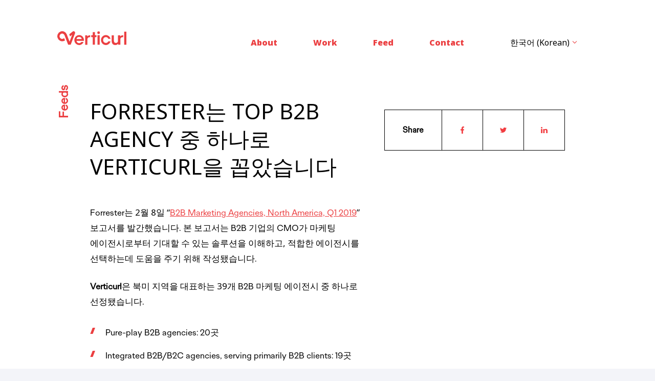

--- FILE ---
content_type: text/html; charset=UTF-8
request_url: https://www.verticurl.co.kr/community/forrester-top-b2b-agency-verticurl/
body_size: 15203
content:
<!DOCTYPE html>
<html lang="ko">
<head>
   
    <meta charset="UTF-8">
    <meta name="viewport" content="width=device-width, initial-scale=1">
    <meta name="naver-site-verification" content="24ee877cda4991d8a0b6226f4b3c70d5e37a4c28" />
    

<link rel="preconnect" href="https://fonts.googleapis.com">
<link rel="preconnect" href="https://fonts.gstatic.com" crossorigin>
<link href="https://fonts.googleapis.com/css2?family=Noto+Sans:wght@100;200;400;700;900&display=swap" rel="stylesheet">
    <link rel="preload" href="https://www.verticurl.co.kr/wp-content/themes/verticurl/fonts/OgilvySerifLight.otf" as="font" crossorigin>
    <link rel="preload" href="https://www.verticurl.co.kr/wp-content/themes/verticurl/fonts/OgilvySerifLightItalic.otf" as="font" crossorigin>
    <link rel="preload" href="https://www.verticurl.co.kr/wp-content/themes/verticurl/fonts/OgilvySerifRegular.otf" as="font" crossorigin>
    <link rel="preload" href="https://www.verticurl.co.kr/wp-content/themes/verticurl/fonts/OgilvySerifRegularItalic.otf" as="font" crossorigin>
    <link rel="preload" href="https://www.verticurl.co.kr/wp-content/themes/verticurl/fonts/OgilvySerifBold.otf" as="font" crossorigin>
    <link rel="preload" href="https://www.verticurl.co.kr/wp-content/themes/verticurl/fonts/OgilvySerifBoldItalic.otf" as="font" crossorigin>
    <link rel="preload" href="https://www.verticurl.co.kr/wp-content/themes/verticurl/fonts/OgilvySansLight.otf" as="font" crossorigin>
    <link rel="preload" href="https://www.verticurl.co.kr/wp-content/themes/verticurl/fonts/OgilvySansLightItalic.otf" as="font" crossorigin>
    <link rel="preload" href="https://www.verticurl.co.kr/wp-content/themes/verticurl/fonts/OgilvySansRegular.otf" as="font" crossorigin>
    <link rel="preload" href="https://www.verticurl.co.kr/wp-content/themes/verticurl/fonts/OgilvySansRegularItalic.otf" as="font" crossorigin>
    <link rel="preload" href="https://www.verticurl.co.kr/wp-content/themes/verticurl/fonts/OgilvySansBold.otf" as="font" crossorigin>
    <link rel="preload" href="https://www.verticurl.co.kr/wp-content/themes/verticurl/fonts/OgilvySansBoldItalic.otf" as="font" crossorigin>

    <link rel="stylesheet" href="https://www.verticurl.co.kr/wp-content/themes/verticurl/css/fonts.css" as="style">
    <link rel="stylesheet" href="https://www.verticurl.co.kr/wp-content/themes/verticurl/css/bootstrap.css">
    <link rel="stylesheet" href="https://www.verticurl.co.kr/wp-content/themes/verticurl/style.css?ver=2.6">

    <link rel="shortcut icon" id="favicon-ico" href="https://www.verticurl.co.kr/wp-content/themes/verticurl/img/favicon.ico">
    <link rel="apple-touch-icon" href="https://www.verticurl.co.kr/wp-content/themes/verticurl/img/favicon-57x57.png">
    <link rel="apple-touch-icon-precomposed" href="https://www.verticurl.co.kr/wp-content/themes/verticurl/img/favicon-114x114.png">
    <link rel="apple-touch-icon-precomposed" sizes="57x57" href="https://www.verticurl.co.kr/wp-content/themes/verticurl/img/favicon-57x57.png">
    <link rel="apple-touch-icon-precomposed" sizes="144x144" href="https://www.verticurl.co.kr/wp-content/themes/verticurl/img/favicon-144x144.png">
<!-- Start cookieyes banner -->
    <script id="cookieyes" type="text/javascript" src="https://cdn-cookieyes.com/client_data/209419b52ada2ee25afc5a0d/script.js"></script>
    <!-- End cookieyes banner -->
 <!-- Google tag (gtag.js) -->
<script async src="https://www.googletagmanager.com/gtag/js?id=G-46P094FMDJ"></script>
<script>
  window.dataLayer = window.dataLayer || [];
  function gtag(){dataLayer.push(arguments);}
  gtag('js', new Date());

  gtag('config', 'G-46P094FMDJ');
</script>

   
    <meta name='robots' content='index, follow, max-image-preview:large, max-snippet:-1, max-video-preview:-1' />

	<!-- This site is optimized with the Yoast SEO plugin v20.5 - https://yoast.com/wordpress/plugins/seo/ -->
	<title>FORRESTER는 TOP B2B AGENCY 중 하나로 VERTICURL을 꼽았습니다 | Verticurl Korea - 고객경험관리 | 마케팅자동화</title>
	<link rel="canonical" href="https://www.verticurl.co.kr/community/forrester-top-b2b-agency-verticurl/" />
	<meta name="twitter:label1" content="Est. reading time" />
	<meta name="twitter:data1" content="1 minute" />
	<script type="application/ld+json" class="yoast-schema-graph">{"@context":"https://schema.org","@graph":[{"@type":"WebPage","@id":"https://www.verticurl.co.kr/community/forrester-top-b2b-agency-verticurl/","url":"https://www.verticurl.co.kr/community/forrester-top-b2b-agency-verticurl/","name":"FORRESTER는 TOP B2B AGENCY 중 하나로 VERTICURL을 꼽았습니다 | Verticurl Korea - 고객경험관리 | 마케팅자동화","isPartOf":{"@id":"https://www.verticurl.co.kr/#website"},"primaryImageOfPage":{"@id":"https://www.verticurl.co.kr/community/forrester-top-b2b-agency-verticurl/#primaryimage"},"image":{"@id":"https://www.verticurl.co.kr/community/forrester-top-b2b-agency-verticurl/#primaryimage"},"thumbnailUrl":"https://www.verticurl.co.kr/wp-content/uploads/2022/09/23.jpg","datePublished":"2019-02-20T09:11:59+00:00","dateModified":"2023-04-18T12:56:09+00:00","inLanguage":"en-US","potentialAction":[{"@type":"ReadAction","target":["https://www.verticurl.co.kr/community/forrester-top-b2b-agency-verticurl/"]}]},{"@type":"ImageObject","inLanguage":"en-US","@id":"https://www.verticurl.co.kr/community/forrester-top-b2b-agency-verticurl/#primaryimage","url":"https://www.verticurl.co.kr/wp-content/uploads/2022/09/23.jpg","contentUrl":"https://www.verticurl.co.kr/wp-content/uploads/2022/09/23.jpg","width":723,"height":451},{"@type":"WebSite","@id":"https://www.verticurl.co.kr/#website","url":"https://www.verticurl.co.kr/","name":"Verticurl Korea - 고객경험관리 | 마케팅자동화","description":"","potentialAction":[{"@type":"SearchAction","target":{"@type":"EntryPoint","urlTemplate":"https://www.verticurl.co.kr/?s={search_term_string}"},"query-input":"required name=search_term_string"}],"inLanguage":"en-US"}]}</script>
	<!-- / Yoast SEO plugin. -->


<link rel='dns-prefetch' href='//fonts.googleapis.com' />
<link rel='dns-prefetch' href='//cdnjs.cloudflare.com' />
<script type="text/javascript">
/* <![CDATA[ */
window._wpemojiSettings = {"baseUrl":"https:\/\/s.w.org\/images\/core\/emoji\/14.0.0\/72x72\/","ext":".png","svgUrl":"https:\/\/s.w.org\/images\/core\/emoji\/14.0.0\/svg\/","svgExt":".svg","source":{"concatemoji":"https:\/\/www.verticurl.co.kr\/wp-includes\/js\/wp-emoji-release.min.js?ver=6.4.1"}};
/*! This file is auto-generated */
!function(i,n){var o,s,e;function c(e){try{var t={supportTests:e,timestamp:(new Date).valueOf()};sessionStorage.setItem(o,JSON.stringify(t))}catch(e){}}function p(e,t,n){e.clearRect(0,0,e.canvas.width,e.canvas.height),e.fillText(t,0,0);var t=new Uint32Array(e.getImageData(0,0,e.canvas.width,e.canvas.height).data),r=(e.clearRect(0,0,e.canvas.width,e.canvas.height),e.fillText(n,0,0),new Uint32Array(e.getImageData(0,0,e.canvas.width,e.canvas.height).data));return t.every(function(e,t){return e===r[t]})}function u(e,t,n){switch(t){case"flag":return n(e,"\ud83c\udff3\ufe0f\u200d\u26a7\ufe0f","\ud83c\udff3\ufe0f\u200b\u26a7\ufe0f")?!1:!n(e,"\ud83c\uddfa\ud83c\uddf3","\ud83c\uddfa\u200b\ud83c\uddf3")&&!n(e,"\ud83c\udff4\udb40\udc67\udb40\udc62\udb40\udc65\udb40\udc6e\udb40\udc67\udb40\udc7f","\ud83c\udff4\u200b\udb40\udc67\u200b\udb40\udc62\u200b\udb40\udc65\u200b\udb40\udc6e\u200b\udb40\udc67\u200b\udb40\udc7f");case"emoji":return!n(e,"\ud83e\udef1\ud83c\udffb\u200d\ud83e\udef2\ud83c\udfff","\ud83e\udef1\ud83c\udffb\u200b\ud83e\udef2\ud83c\udfff")}return!1}function f(e,t,n){var r="undefined"!=typeof WorkerGlobalScope&&self instanceof WorkerGlobalScope?new OffscreenCanvas(300,150):i.createElement("canvas"),a=r.getContext("2d",{willReadFrequently:!0}),o=(a.textBaseline="top",a.font="600 32px Arial",{});return e.forEach(function(e){o[e]=t(a,e,n)}),o}function t(e){var t=i.createElement("script");t.src=e,t.defer=!0,i.head.appendChild(t)}"undefined"!=typeof Promise&&(o="wpEmojiSettingsSupports",s=["flag","emoji"],n.supports={everything:!0,everythingExceptFlag:!0},e=new Promise(function(e){i.addEventListener("DOMContentLoaded",e,{once:!0})}),new Promise(function(t){var n=function(){try{var e=JSON.parse(sessionStorage.getItem(o));if("object"==typeof e&&"number"==typeof e.timestamp&&(new Date).valueOf()<e.timestamp+604800&&"object"==typeof e.supportTests)return e.supportTests}catch(e){}return null}();if(!n){if("undefined"!=typeof Worker&&"undefined"!=typeof OffscreenCanvas&&"undefined"!=typeof URL&&URL.createObjectURL&&"undefined"!=typeof Blob)try{var e="postMessage("+f.toString()+"("+[JSON.stringify(s),u.toString(),p.toString()].join(",")+"));",r=new Blob([e],{type:"text/javascript"}),a=new Worker(URL.createObjectURL(r),{name:"wpTestEmojiSupports"});return void(a.onmessage=function(e){c(n=e.data),a.terminate(),t(n)})}catch(e){}c(n=f(s,u,p))}t(n)}).then(function(e){for(var t in e)n.supports[t]=e[t],n.supports.everything=n.supports.everything&&n.supports[t],"flag"!==t&&(n.supports.everythingExceptFlag=n.supports.everythingExceptFlag&&n.supports[t]);n.supports.everythingExceptFlag=n.supports.everythingExceptFlag&&!n.supports.flag,n.DOMReady=!1,n.readyCallback=function(){n.DOMReady=!0}}).then(function(){return e}).then(function(){var e;n.supports.everything||(n.readyCallback(),(e=n.source||{}).concatemoji?t(e.concatemoji):e.wpemoji&&e.twemoji&&(t(e.twemoji),t(e.wpemoji)))}))}((window,document),window._wpemojiSettings);
/* ]]> */
</script>
<link rel='stylesheet' id='sgr-css' href='https://www.verticurl.co.kr/wp-content/plugins/simple-google-recaptcha/sgr.css?ver=1677839738' type='text/css' media='all' />
<style id='wp-emoji-styles-inline-css' type='text/css'>

	img.wp-smiley, img.emoji {
		display: inline !important;
		border: none !important;
		box-shadow: none !important;
		height: 1em !important;
		width: 1em !important;
		margin: 0 0.07em !important;
		vertical-align: -0.1em !important;
		background: none !important;
		padding: 0 !important;
	}
</style>
<link rel='stylesheet' id='gutenberg-pdfjs-css' href='https://www.verticurl.co.kr/wp-content/plugins/pdfjs-viewer-shortcode/inc/../blocks/dist/style.css?ver=2.1.8' type='text/css' media='all' />
<style id='classic-theme-styles-inline-css' type='text/css'>
/*! This file is auto-generated */
.wp-block-button__link{color:#fff;background-color:#32373c;border-radius:9999px;box-shadow:none;text-decoration:none;padding:calc(.667em + 2px) calc(1.333em + 2px);font-size:1.125em}.wp-block-file__button{background:#32373c;color:#fff;text-decoration:none}
</style>
<style id='global-styles-inline-css' type='text/css'>
body{--wp--preset--color--black: #000000;--wp--preset--color--cyan-bluish-gray: #abb8c3;--wp--preset--color--white: #ffffff;--wp--preset--color--pale-pink: #f78da7;--wp--preset--color--vivid-red: #cf2e2e;--wp--preset--color--luminous-vivid-orange: #ff6900;--wp--preset--color--luminous-vivid-amber: #fcb900;--wp--preset--color--light-green-cyan: #7bdcb5;--wp--preset--color--vivid-green-cyan: #00d084;--wp--preset--color--pale-cyan-blue: #8ed1fc;--wp--preset--color--vivid-cyan-blue: #0693e3;--wp--preset--color--vivid-purple: #9b51e0;--wp--preset--gradient--vivid-cyan-blue-to-vivid-purple: linear-gradient(135deg,rgba(6,147,227,1) 0%,rgb(155,81,224) 100%);--wp--preset--gradient--light-green-cyan-to-vivid-green-cyan: linear-gradient(135deg,rgb(122,220,180) 0%,rgb(0,208,130) 100%);--wp--preset--gradient--luminous-vivid-amber-to-luminous-vivid-orange: linear-gradient(135deg,rgba(252,185,0,1) 0%,rgba(255,105,0,1) 100%);--wp--preset--gradient--luminous-vivid-orange-to-vivid-red: linear-gradient(135deg,rgba(255,105,0,1) 0%,rgb(207,46,46) 100%);--wp--preset--gradient--very-light-gray-to-cyan-bluish-gray: linear-gradient(135deg,rgb(238,238,238) 0%,rgb(169,184,195) 100%);--wp--preset--gradient--cool-to-warm-spectrum: linear-gradient(135deg,rgb(74,234,220) 0%,rgb(151,120,209) 20%,rgb(207,42,186) 40%,rgb(238,44,130) 60%,rgb(251,105,98) 80%,rgb(254,248,76) 100%);--wp--preset--gradient--blush-light-purple: linear-gradient(135deg,rgb(255,206,236) 0%,rgb(152,150,240) 100%);--wp--preset--gradient--blush-bordeaux: linear-gradient(135deg,rgb(254,205,165) 0%,rgb(254,45,45) 50%,rgb(107,0,62) 100%);--wp--preset--gradient--luminous-dusk: linear-gradient(135deg,rgb(255,203,112) 0%,rgb(199,81,192) 50%,rgb(65,88,208) 100%);--wp--preset--gradient--pale-ocean: linear-gradient(135deg,rgb(255,245,203) 0%,rgb(182,227,212) 50%,rgb(51,167,181) 100%);--wp--preset--gradient--electric-grass: linear-gradient(135deg,rgb(202,248,128) 0%,rgb(113,206,126) 100%);--wp--preset--gradient--midnight: linear-gradient(135deg,rgb(2,3,129) 0%,rgb(40,116,252) 100%);--wp--preset--font-size--small: 13px;--wp--preset--font-size--medium: 20px;--wp--preset--font-size--large: 36px;--wp--preset--font-size--x-large: 42px;--wp--preset--spacing--20: 0.44rem;--wp--preset--spacing--30: 0.67rem;--wp--preset--spacing--40: 1rem;--wp--preset--spacing--50: 1.5rem;--wp--preset--spacing--60: 2.25rem;--wp--preset--spacing--70: 3.38rem;--wp--preset--spacing--80: 5.06rem;--wp--preset--shadow--natural: 6px 6px 9px rgba(0, 0, 0, 0.2);--wp--preset--shadow--deep: 12px 12px 50px rgba(0, 0, 0, 0.4);--wp--preset--shadow--sharp: 6px 6px 0px rgba(0, 0, 0, 0.2);--wp--preset--shadow--outlined: 6px 6px 0px -3px rgba(255, 255, 255, 1), 6px 6px rgba(0, 0, 0, 1);--wp--preset--shadow--crisp: 6px 6px 0px rgba(0, 0, 0, 1);}:where(.is-layout-flex){gap: 0.5em;}:where(.is-layout-grid){gap: 0.5em;}body .is-layout-flow > .alignleft{float: left;margin-inline-start: 0;margin-inline-end: 2em;}body .is-layout-flow > .alignright{float: right;margin-inline-start: 2em;margin-inline-end: 0;}body .is-layout-flow > .aligncenter{margin-left: auto !important;margin-right: auto !important;}body .is-layout-constrained > .alignleft{float: left;margin-inline-start: 0;margin-inline-end: 2em;}body .is-layout-constrained > .alignright{float: right;margin-inline-start: 2em;margin-inline-end: 0;}body .is-layout-constrained > .aligncenter{margin-left: auto !important;margin-right: auto !important;}body .is-layout-constrained > :where(:not(.alignleft):not(.alignright):not(.alignfull)){max-width: var(--wp--style--global--content-size);margin-left: auto !important;margin-right: auto !important;}body .is-layout-constrained > .alignwide{max-width: var(--wp--style--global--wide-size);}body .is-layout-flex{display: flex;}body .is-layout-flex{flex-wrap: wrap;align-items: center;}body .is-layout-flex > *{margin: 0;}body .is-layout-grid{display: grid;}body .is-layout-grid > *{margin: 0;}:where(.wp-block-columns.is-layout-flex){gap: 2em;}:where(.wp-block-columns.is-layout-grid){gap: 2em;}:where(.wp-block-post-template.is-layout-flex){gap: 1.25em;}:where(.wp-block-post-template.is-layout-grid){gap: 1.25em;}.has-black-color{color: var(--wp--preset--color--black) !important;}.has-cyan-bluish-gray-color{color: var(--wp--preset--color--cyan-bluish-gray) !important;}.has-white-color{color: var(--wp--preset--color--white) !important;}.has-pale-pink-color{color: var(--wp--preset--color--pale-pink) !important;}.has-vivid-red-color{color: var(--wp--preset--color--vivid-red) !important;}.has-luminous-vivid-orange-color{color: var(--wp--preset--color--luminous-vivid-orange) !important;}.has-luminous-vivid-amber-color{color: var(--wp--preset--color--luminous-vivid-amber) !important;}.has-light-green-cyan-color{color: var(--wp--preset--color--light-green-cyan) !important;}.has-vivid-green-cyan-color{color: var(--wp--preset--color--vivid-green-cyan) !important;}.has-pale-cyan-blue-color{color: var(--wp--preset--color--pale-cyan-blue) !important;}.has-vivid-cyan-blue-color{color: var(--wp--preset--color--vivid-cyan-blue) !important;}.has-vivid-purple-color{color: var(--wp--preset--color--vivid-purple) !important;}.has-black-background-color{background-color: var(--wp--preset--color--black) !important;}.has-cyan-bluish-gray-background-color{background-color: var(--wp--preset--color--cyan-bluish-gray) !important;}.has-white-background-color{background-color: var(--wp--preset--color--white) !important;}.has-pale-pink-background-color{background-color: var(--wp--preset--color--pale-pink) !important;}.has-vivid-red-background-color{background-color: var(--wp--preset--color--vivid-red) !important;}.has-luminous-vivid-orange-background-color{background-color: var(--wp--preset--color--luminous-vivid-orange) !important;}.has-luminous-vivid-amber-background-color{background-color: var(--wp--preset--color--luminous-vivid-amber) !important;}.has-light-green-cyan-background-color{background-color: var(--wp--preset--color--light-green-cyan) !important;}.has-vivid-green-cyan-background-color{background-color: var(--wp--preset--color--vivid-green-cyan) !important;}.has-pale-cyan-blue-background-color{background-color: var(--wp--preset--color--pale-cyan-blue) !important;}.has-vivid-cyan-blue-background-color{background-color: var(--wp--preset--color--vivid-cyan-blue) !important;}.has-vivid-purple-background-color{background-color: var(--wp--preset--color--vivid-purple) !important;}.has-black-border-color{border-color: var(--wp--preset--color--black) !important;}.has-cyan-bluish-gray-border-color{border-color: var(--wp--preset--color--cyan-bluish-gray) !important;}.has-white-border-color{border-color: var(--wp--preset--color--white) !important;}.has-pale-pink-border-color{border-color: var(--wp--preset--color--pale-pink) !important;}.has-vivid-red-border-color{border-color: var(--wp--preset--color--vivid-red) !important;}.has-luminous-vivid-orange-border-color{border-color: var(--wp--preset--color--luminous-vivid-orange) !important;}.has-luminous-vivid-amber-border-color{border-color: var(--wp--preset--color--luminous-vivid-amber) !important;}.has-light-green-cyan-border-color{border-color: var(--wp--preset--color--light-green-cyan) !important;}.has-vivid-green-cyan-border-color{border-color: var(--wp--preset--color--vivid-green-cyan) !important;}.has-pale-cyan-blue-border-color{border-color: var(--wp--preset--color--pale-cyan-blue) !important;}.has-vivid-cyan-blue-border-color{border-color: var(--wp--preset--color--vivid-cyan-blue) !important;}.has-vivid-purple-border-color{border-color: var(--wp--preset--color--vivid-purple) !important;}.has-vivid-cyan-blue-to-vivid-purple-gradient-background{background: var(--wp--preset--gradient--vivid-cyan-blue-to-vivid-purple) !important;}.has-light-green-cyan-to-vivid-green-cyan-gradient-background{background: var(--wp--preset--gradient--light-green-cyan-to-vivid-green-cyan) !important;}.has-luminous-vivid-amber-to-luminous-vivid-orange-gradient-background{background: var(--wp--preset--gradient--luminous-vivid-amber-to-luminous-vivid-orange) !important;}.has-luminous-vivid-orange-to-vivid-red-gradient-background{background: var(--wp--preset--gradient--luminous-vivid-orange-to-vivid-red) !important;}.has-very-light-gray-to-cyan-bluish-gray-gradient-background{background: var(--wp--preset--gradient--very-light-gray-to-cyan-bluish-gray) !important;}.has-cool-to-warm-spectrum-gradient-background{background: var(--wp--preset--gradient--cool-to-warm-spectrum) !important;}.has-blush-light-purple-gradient-background{background: var(--wp--preset--gradient--blush-light-purple) !important;}.has-blush-bordeaux-gradient-background{background: var(--wp--preset--gradient--blush-bordeaux) !important;}.has-luminous-dusk-gradient-background{background: var(--wp--preset--gradient--luminous-dusk) !important;}.has-pale-ocean-gradient-background{background: var(--wp--preset--gradient--pale-ocean) !important;}.has-electric-grass-gradient-background{background: var(--wp--preset--gradient--electric-grass) !important;}.has-midnight-gradient-background{background: var(--wp--preset--gradient--midnight) !important;}.has-small-font-size{font-size: var(--wp--preset--font-size--small) !important;}.has-medium-font-size{font-size: var(--wp--preset--font-size--medium) !important;}.has-large-font-size{font-size: var(--wp--preset--font-size--large) !important;}.has-x-large-font-size{font-size: var(--wp--preset--font-size--x-large) !important;}
.wp-block-navigation a:where(:not(.wp-element-button)){color: inherit;}
:where(.wp-block-post-template.is-layout-flex){gap: 1.25em;}:where(.wp-block-post-template.is-layout-grid){gap: 1.25em;}
:where(.wp-block-columns.is-layout-flex){gap: 2em;}:where(.wp-block-columns.is-layout-grid){gap: 2em;}
.wp-block-pullquote{font-size: 1.5em;line-height: 1.6;}
</style>
<link rel='stylesheet' id='contact-form-7-css' href='https://www.verticurl.co.kr/wp-content/plugins/contact-form-7/includes/css/styles.css?ver=10' type='text/css' media='all' />
<link rel='stylesheet' id='vcf-google-fonts-css' href='//fonts.googleapis.com/css2?family=Special+Elite&#038;display=swap&#038;ver=6.4.1' type='text/css' media='all' />
<link rel='stylesheet' id='vcf-font-awesome-css' href='//cdnjs.cloudflare.com/ajax/libs/font-awesome/5.15.3/css/all.min.css?ver=6.4.1' type='text/css' media='all' />
<link rel='stylesheet' id='intl_input-css' href='https://www.verticurl.co.kr/wp-content/plugins/verticurl-contact-form/assets/css/intlTelInput.css?ver=17.0.0' type='text/css' media='all' />
<link rel='stylesheet' id='vcf_style-css' href='https://www.verticurl.co.kr/wp-content/plugins/verticurl-contact-form/assets/css/styles.css?ver=1.0' type='text/css' media='all' />
<link rel='stylesheet' id='vcf_sweetalertstyle-css' href='https://www.verticurl.co.kr/wp-content/plugins/verticurl-contact-form/assets/css/sweetalert2.min.css?ver=1.0' type='text/css' media='all' />
<link rel='stylesheet' id='ivory-search-styles-css' href='https://www.verticurl.co.kr/wp-content/plugins/add-search-to-menu/public/css/ivory-search.min.css?ver=5.5.1' type='text/css' media='all' />
<script type="text/javascript" id="sgr-js-extra">
/* <![CDATA[ */
var sgr = {"sgr_site_key":""};
/* ]]> */
</script>
<script type="text/javascript" src="https://www.verticurl.co.kr/wp-content/plugins/simple-google-recaptcha/sgr.js?ver=1677839738" id="sgr-js"></script>
<script type="text/javascript" src="https://www.verticurl.co.kr/wp-includes/js/jquery/jquery.min.js?ver=3.7.1" id="jquery-core-js"></script>
<script type="text/javascript" src="https://www.verticurl.co.kr/wp-includes/js/jquery/jquery-migrate.min.js?ver=3.4.1" id="jquery-migrate-js"></script>
<link rel="https://api.w.org/" href="https://www.verticurl.co.kr/wp-json/" /><link rel="alternate" type="application/json" href="https://www.verticurl.co.kr/wp-json/wp/v2/community/1422" /><link rel="EditURI" type="application/rsd+xml" title="RSD" href="https://www.verticurl.co.kr/xmlrpc.php?rsd" />
<meta name="generator" content="WordPress 6.4.1" />
<link rel='shortlink' href='https://www.verticurl.co.kr/?p=1422' />
<link rel="alternate" type="application/json+oembed" href="https://www.verticurl.co.kr/wp-json/oembed/1.0/embed?url=https%3A%2F%2Fwww.verticurl.co.kr%2Fcommunity%2Fforrester-top-b2b-agency-verticurl%2F" />
<link rel="alternate" type="text/xml+oembed" href="https://www.verticurl.co.kr/wp-json/oembed/1.0/embed?url=https%3A%2F%2Fwww.verticurl.co.kr%2Fcommunity%2Fforrester-top-b2b-agency-verticurl%2F&#038;format=xml" />
<link rel="icon" href="https://www.verticurl.co.kr/wp-content/uploads/2023/09/cropped-favicon-144x144-1-32x32.png" sizes="32x32" />
<link rel="icon" href="https://www.verticurl.co.kr/wp-content/uploads/2023/09/cropped-favicon-144x144-1-192x192.png" sizes="192x192" />
<link rel="apple-touch-icon" href="https://www.verticurl.co.kr/wp-content/uploads/2023/09/cropped-favicon-144x144-1-180x180.png" />
<meta name="msapplication-TileImage" content="https://www.verticurl.co.kr/wp-content/uploads/2023/09/cropped-favicon-144x144-1-270x270.png" />
		<style type="text/css" id="wp-custom-css">
			.cky-preference-body-wrapper .cky-preference-content-wrapper p{
	margin-bottom:0px;
}
.cky-consent-bar p {
	line-height: 20px;
     font-size: 13px;
    font-weight: 400;
    margin-bottom: 0;
    margin-top: 0;
}
.cky-audit-table p , ul.cky-cookie-des-table li {
    font-size: 12px;
    line-height: 1.8;
}
.cky-preference-content-wrapper .cky-show-desc-btn, button.cky-show-desc-btn:not(:hover):not(:active) {
    color: #eb3f41 !important;
    background: transparent !important;
}		</style>
		<style type="text/css" media="screen">.is-menu path.search-icon-path { fill: #eb3f41;}body .popup-search-close:after, body .search-close:after { border-color: #eb3f41;}body .popup-search-close:before, body .search-close:before { border-color: #eb3f41;}</style>			<style type="text/css" media="screen">
			/* Ivory search custom CSS code */
			input#is-search-input-0 {
    background: transparent;
    border-bottom: 2px solid #eb3f41 !important;
    border-top: none !important;
    border-left: none !important;
	color: #fff;
}
span.is-search-icon {
    background: transparent;
    border: none;
    border-bottom: 2px solid #eb3f41 !important;
	}
.is-search-icon:hover, form.is-form-style input.is-search-submit:hover{
background:transparent;
}	

.is-menu-wrapper {
	right: 80px;
	top: 30px;
}
.vc-search a svg {
    width: 25px;
    height: 25px;
}	
.is-form-style .is-search-submit path {
    fill: #fff;
}			</style>
		    <!-- <script src="https://www.google.com/recaptcha/api.js" async defer></script> -->

</head>
<body id="barba-wrapper">
    <!-- <div id="preloader"></div> -->

    <div class="barba-container" data-namespace="forrester-top-b2b-agency-verticurl">

        <div class="nav-overlay" title="Close"></div>

        <div class="nav-holder ">
            <div class="container">
                <div class="inner d-flex justify-content-between align-items-center">
                    <a href="https://www.verticurl.co.kr/" class="logo" title="Home">
                        <svg id="logo" xmlns="http://www.w3.org/2000/svg" width="134.956" height="26.347" viewBox="0 0 134.956 26.347">
                            <path id="Path_223" data-name="Path 223" d="M192.533,224.85A4.629,4.629,0,0,1,188.377,227a4.933,4.933,0,0,1-5.2-4.449h14.461a9.7,9.7,0,0,0-2.65-8.213,9.174,9.174,0,0,0-6.707-2.748,9.538,9.538,0,0,0,.066,19.074,8.9,8.9,0,0,0,5.136-1.571,10.064,10.064,0,0,0,3.51-4.242Zm-4.222-9.629a4.946,4.946,0,0,1,5.1,4.056H183.24A4.855,4.855,0,0,1,188.311,215.221Z" transform="translate(-145.701 -204.316)" fill="#eb3f41"/>
                            <path id="Path_224" data-name="Path 224" d="M239.41,202.542h-4.286v5.893h-2.978v3.755h2.978v14.4h4.286v-14.4h3.075v-3.755H239.41Z" transform="translate(-165.963 -200.876)" fill="#eb3f41"/>
                            <path id="Path_465" data-name="Path 465" d="M0,0H4.285V18.175H0Z" transform="translate(78.53 7.543)" fill="#eb3f41"/>
                            <path id="Path_225" data-name="Path 225" d="M272.368,215.464a5.042,5.042,0,0,1,4.843,3.238h4.383a9.471,9.471,0,1,0,0,4.744h-4.383a5.088,5.088,0,0,1-4.843,3.075,5.236,5.236,0,0,1-5.3-5.528A5.861,5.861,0,0,1,268.541,217a5.077,5.077,0,0,1,3.827-1.538" transform="translate(-177.599 -204.272)" fill="#eb3f41"/>
                            <path id="Path_464" data-name="Path 464" d="M0,0H4.285V24.929H0Z" transform="translate(130.671 0.789)" fill="#eb3f41"/>
                            <path id="Path_226" data-name="Path 226" d="M253.986,200.216a2.509,2.509,0,1,0,2.509,2.508,2.508,2.508,0,0,0-2.509-2.508" transform="translate(-173.313 -199.992)" fill="#eb3f41"/>
                            <path id="Path_227" data-name="Path 227" d="M217.43,214.28c-.11.164-.211.329-.3.491v-2.388h-4.025v17.961h4.286v-9.686a5.176,5.176,0,0,1,.931-3.271c1.306-1.647,3.767-1.553,4.578-1.475v-3.7c-3.459.063-4.922,1.339-5.473,2.064" transform="translate(-158.724 -204.555)" fill="#eb3f41"/>
                            <path id="Path_228" data-name="Path 228" d="M313.744,214.165a5.411,5.411,0,0,0-.3.484v-2.384h-4.285v9.913c0,2.552-1.047,4.58-4.123,4.58-3.042.033-3.926-2.061-3.926-4.71v-9.783h-4.286v10.862c0,3.14,1.113,7.623,7,7.656,3.235.032,4.838-1.535,5.591-2.94v2.384h4.286v-9.66a5.171,5.171,0,0,1,.931-3.271c1.306-1.647,3.767-1.5,4.578-1.425V212.1c-3.458.063-4.922,1.34-5.472,2.066" transform="translate(-190.557 -204.51)" fill="#eb3f41"/>
                            <path id="Path_229" data-name="Path 229" d="M155.268,200.516l-6.593,5.2,1.626,4.05,4.094-3.233-5.152,13.243-5.388-13.794a9.554,9.554,0,1,0-5.49,12.345,17.4,17.4,0,0,0,2.038-.946l-1.657-4.255-1.856.842a5.05,5.05,0,1,1,2.131-7.254c.051.079.1.16.146.241l.032.056a4.953,4.953,0,0,1,.312.651l6.987,17.9h5l-.007-.018L159.9,203.94A2.984,2.984,0,0,0,155.268,200.516Z" transform="translate(-125.36 -199.855)" fill="#eb3f41"/>
                        </svg>
                    </a>
                    
                    <ul id="menu-main-menu" class="nav nav-primary">
                        <li id="menu-item-80" class="menu-item menu-item-type-post_type menu-item-object-page menu-item-80"><a href="https://www.verticurl.co.kr/about/about-us/"><em><span data-hover="About">About</span></em></a></li>
<li id="menu-item-1905" class="menu-item menu-item-type-post_type menu-item-object-page menu-item-1905"><a href="https://www.verticurl.co.kr/technology-solutions/"><em><span data-hover="Work">Work</span></em></a></li>
<li id="menu-item-1442" class="menu-item menu-item-type-post_type menu-item-object-page menu-item-1442"><a href="https://www.verticurl.co.kr/feeds/"><em><span data-hover="Feed">Feed</span></em></a></li>
<li id="menu-item-81" class="menu-item menu-item-type-post_type menu-item-object-page menu-item-81"><a href="https://www.verticurl.co.kr/contact/"><em><span data-hover="Contact">Contact</span></em></a></li>
   
          

                        <li class="lang-holder d-none d-lg-block">
                            <ul class="lang-holder">
                                <li class="nav-lang">
                                    <a href="#"><span>한국어 (Korean)</span></a>
                                    <ul id="select_lang_switch">
                                        <li class="active"><a href="#" class="no-barba"><span>English</span></a></li>
                                        <li><a href="https://www.verticurl.com/" target="_blank" class="no-barba" rel="noopener"><span>English</span></a></li>
                                        <li><a href="https://www.verticurl.jp/" target="_blank" class="no-barba" rel="noopener"><span>日本語 (Japanese)</span></a></li>
                                        <li><a href="https://www.verticurl.cn/" target="_blank" class="no-barba" rel="noopener"><span>简体中文 (Chinese)</span></a></li>
                                    </ul>
                                </li>
                            </ul>
                        </li>
                        <li class="menu-item-has-children d-lg-none lang-li-mobile">
                            <a href="#" style="color: #b4b4b4;"><em><span data-hover="Eng">한국어 (Korean)</span></em></a>
                            <div>
                                <ul>
                                    <li><a href="https://www.verticurl.com/" target="_blank" class="no-barba" rel="noopener"><span>English</span></a></li>
                                    <li><a href="https://www.verticurl.jp/" target="_blank" class="no-barba" rel="noopener"><span>日本語 (Japanese)</span></a></li>
                                    <li><a href="https://www.verticurl.cn/" target="_blank" class="no-barba" rel="noopener"><span>简体中文 (Chinese)</span></a></li>
                                </ul>
                            </div>
                        </li>
                    </ul>

                    <div class="menu-opener" title="Close">
                        <span></span>
                        <span></span>
                        <span></span>
                    </div>
                </div>
            </div>
        </div>  


        <main>

            


            <div class="nav-spacer"></div>


            <section class="section-small pb-0">
                <div class="container">
                    <div class="inner">
                        <div class="inner-x position-relative ">
                            <div class="h5 color-red text-vertical position-absolute-sm z-4 pt-5"><strong><a href="https://www.verticurl.co.kr/feeds" class="font-sans">Feeds</a></strong></div>
                            <div class="d-lg-flex">

                                <div class="pe-lg-5 flex-grow-1 articalcont"><!-- me-xl-5 -->
                                                                        <small class="color-red d-block mb-9"></small>
                                    <h1 class="mb-5 mt-4 fw-normal">FORRESTER는 TOP B2B AGENCY 중 하나로 VERTICURL을 꼽았습니다</h1>
                                    <div class="content-aria">
                                        <p><span class="font-sans">Forrester</span>는 2월 8일 “<a href="https://www.forrester.com/report/B2B+Marketing+Agencies+North+America+Q1+2019/-/E-RES145380" target="_blank" rel="nofollow noopener"><span class="font-sans">B2B Marketing Agencies, North America, Q1 2019</span></a>” 보고서를 발간했습니다. 본 보고서는 <span class="font-sans">B2B</span> 기업의 <span class="font-sans">CMO</span>가 마케팅 에이전시로부터 기대할 수 있는 솔루션을 이해하고, 적합한 에이전시를 선택하는데 도움을 주기 위해 작성됐습니다.</p>
<p><strong><span class="font-sans">Verticurl</span></strong>은 북미 지역을 대표하는 39개 <span class="font-sans">B2B</span> 마케팅 에이전시 중 하나로 선정됐습니다.</p>
<ul>
	<li><span class="font-sans">Pure-play B2B agencies: 20</span>곳</li>
	<li><span class="font-sans">Integrated B2B/B2C agencies, serving primarily B2B clients: 19</span>곳</li>
</ul>
<p><img decoding="async" src="https://www.verticurl.co.kr/wp-content/uploads/2022/09/23.jpg" alt="" /></p>
<p>보고서는 각 에이전시의 역량에 따라 크게 두 가지 세그먼트로 <span class="font-sans">B2B</span> 에이전시를 분류했는데, <span class="font-sans">Verticurl</span>은 <span class="font-sans">B2B</span>와 <span class="font-sans">B2C</span> 마케팅 서비스를 모두 제공하는 통합 에이전시에 속했습니다. 특히, 뛰어난 분석 역량을 바탕으로 <strong><span class="font-sans">MarTech Platform</span></strong> 구축, 고객 분석 및 인사이트, 캠페인 실행 서비스에 강점이 있는 것으로 평가됐습니다.</p>
<p><span class="font-sans">Forrester</span>는 “기업 고객의 고객”까지 이해할 수 있는 기획력이 있어야 <span class="font-sans">B2B</span> 마케팅이 실질적인 결과를 만들어낼 수 있다고 봤습니다. 이를 위해, 역량 있는 <span class="font-sans">B2B</span> 에이전시와의 시너지 창출을 강조하며, 다음의 5개 사항을 <span class="font-sans">CMO</span>에게 조언했습니다.</p>
<ul>
	<li><span class="font-sans">Identify your data shortfalls and analytics gaps</span></li>
	<li><span class="font-sans">Insist on more than creative-only solutions</span></li>
	<li><span class="font-sans">Blend marketer and agency talent to cross-pollinate expertise</span></li>
	<li><span class="font-sans">Create an active collaboration, not a dependent partnership</span></li>
	<li><span class="font-sans">Incubate emerging technology investments</span></li>
</ul>                                    </div>
                                </div>

                                <div class="flex-grow-330 order-lg-1 text-lg-end lh-1-5 pb-5">
                                    <div class="position-sticky t-big d-flex flex-column">
                                       
                                        <div class="order-lg-2 mb-3 mb-lg-0 mt-5 d-flex justify-content-between d-lg-block">
                                            
                                           
                                            <div class="btn-social">
                                                <div>
                                                    <span class="font-sans"><strong>Share</strong></span>
                                                    <a href="http://www.facebook.com/sharer.php?u=https://www.verticurl.co.kr/community/forrester-top-b2b-agency-verticurl/&amp;t=FORRESTER는 TOP B2B AGENCY 중 하나로 VERTICURL을 꼽았습니다" onclick="javascript:void window.open('http://www.facebook.com/sharer.php?u=https://www.verticurl.co.kr/community/forrester-top-b2b-agency-verticurl/&amp;t=FORRESTER는 TOP B2B AGENCY 중 하나로 VERTICURL을 꼽았습니다','1529878748180','width=700,height=500,toolbar=0,menubar=0,location=0,status=1,scrollbars=1,resizable=1,left=0,top=0');return false;" rel="noopener" title="Facebook" aria-label="Facebook"><strong><svg xmlns="http://www.w3.org/2000/svg" width="7.414" height="13.948" viewBox="0 0 7.414 13.948"><path id="Path_138" data-name="Path 138" d="M735.138,2114.367l.384-2.506h-2.4v-1.626a1.253,1.253,0,0,1,1.412-1.353h1.093v-2.133a13.334,13.334,0,0,0-1.94-.169,3.058,3.058,0,0,0-3.273,3.372v1.909h-2.2v2.506h2.2v6.056a8.746,8.746,0,0,0,2.708,0v-6.056Z" transform="translate(-728.21 -2106.58)" fill="#f23d41"/></svg></strong></a>
                                                    <a href="https://twitter.com/intent/tweet?text=FORRESTER%EB%8A%94+TOP+B2B+AGENCY+%EC%A4%91+%ED%95%98%EB%82%98%EB%A1%9C+VERTICURL%EC%9D%84+%EA%BC%BD%EC%95%98%EC%8A%B5%EB%8B%88%EB%8B%A4+https://www.verticurl.co.kr/community/forrester-top-b2b-agency-verticurl/" onclick="javascript:void window.open('https://twitter.com/intent/tweet?text=FORRESTER%EB%8A%94+TOP+B2B+AGENCY+%EC%A4%91+%ED%95%98%EB%82%98%EB%A1%9C+VERTICURL%EC%9D%84+%EA%BC%BD%EC%95%98%EC%8A%B5%EB%8B%88%EB%8B%A4+https://www.verticurl.co.kr/community/forrester-top-b2b-agency-verticurl/','1529878748180','width=700,height=500,toolbar=0,menubar=0,location=0,status=1,scrollbars=1,resizable=1,left=0,top=0');return false;" rel="noopener" title="Twitter" aria-label="Twitter"><strong><svg xmlns="http://www.w3.org/2000/svg" width="12.334" height="10.151" viewBox="0 0 12.334 10.151"><path id="Path_139" data-name="Path 139" d="M903.3,2110.581a5.092,5.092,0,0,1-1.247.356c.2-.034.5-.4.613-.544a2.282,2.282,0,0,0,.414-.755c.011-.021.019-.049,0-.065a.071.071,0,0,0-.066.005,6.358,6.358,0,0,1-1.479.566.1.1,0,0,1-.1-.027,1.191,1.191,0,0,0-.129-.132,2.618,2.618,0,0,0-.716-.439,2.494,2.494,0,0,0-1.1-.177,2.627,2.627,0,0,0-1.042.294,2.683,2.683,0,0,0-.841.687,2.58,2.58,0,0,0-.5,1.006,2.726,2.726,0,0,0-.027,1.062c.008.059,0,.067-.051.059a7.9,7.9,0,0,1-5.082-2.586c-.059-.068-.091-.068-.14.005a2.577,2.577,0,0,0,.439,3.045c.1.094.2.188.312.274a2.586,2.586,0,0,1-.981-.274c-.059-.038-.089-.016-.094.051a1.551,1.551,0,0,0,.016.291,2.605,2.605,0,0,0,1.606,2.077,1.511,1.511,0,0,0,.326.1,2.9,2.9,0,0,1-.962.03c-.07-.014-.1.021-.07.089a2.705,2.705,0,0,0,2.021,1.692c.092.016.183.016.275.038-.006.008-.011.008-.016.016a3.2,3.2,0,0,1-1.38.731,4.934,4.934,0,0,1-2.1.268c-.113-.017-.136-.015-.167,0s0,.046.032.075c.143.094.288.178.437.259a6.9,6.9,0,0,0,1.4.561,7.462,7.462,0,0,0,7.244-1.694,7.6,7.6,0,0,0,2-5.546c0-.08.094-.124.15-.166a4.906,4.906,0,0,0,.986-1.025.313.313,0,0,0,.065-.2v-.01C903.35,2110.548,903.349,2110.558,903.3,2110.581Z" transform="translate(-891.016 -2109.364)" fill="#f23d41"/></svg></strong></a>
                                                    <a href="http://www.linkedin.com/shareArticle?mini=true&amp;title=FORRESTER는 TOP B2B AGENCY 중 하나로 VERTICURL을 꼽았습니다&amp;url=https://www.verticurl.co.kr/community/forrester-top-b2b-agency-verticurl/" onclick="javascript:void window.open('http://www.linkedin.com/shareArticle?mini=true&amp;title=FORRESTER는 TOP B2B AGENCY 중 하나로 VERTICURL을 꼽았습니다&amp;url=https://www.verticurl.co.kr/community/forrester-top-b2b-agency-verticurl/','1529878748180','width=700,height=500,toolbar=0,menubar=0,location=0,status=1,scrollbars=1,resizable=1,left=0,top=0');return false;" rel="noopener" title="LinkedIn" aria-label="LinkedIn"><strong><svg id="shapes" xmlns="http://www.w3.org/2000/svg" width="12.343" height="11.802" viewBox="0 0 12.343 11.802"><path id="rect11" d="M0,0H2.646V7.959H0Z" transform="translate(0.154 3.841)" fill="#f23d41"/><path id="path13-0" d="M1135.108,2109.369a1.379,1.379,0,0,0-.232,2.748,1.432,1.432,0,0,0,.2,0h.017a1.38,1.38,0,0,0,.235-2.749A1.4,1.4,0,0,0,1135.108,2109.369Z" transform="translate(-1133.613 -2109.364)" fill="#f23d41"/><path id="path15" d="M1176.771,2142a2.628,2.628,0,0,0-2.384,1.314v-1.127h-2.646c.035.747,0,7.96,0,7.96h2.646V2145.7a1.81,1.81,0,0,1,.087-.646,1.447,1.447,0,0,1,1.357-.967c.957,0,1.341.73,1.341,1.8v4.259h2.646v-4.565C1179.814,2143.135,1178.509,2142,1176.771,2142Z" transform="translate(-1167.474 -2138.346)" fill="#f23d41"/></svg></strong></a>
                                                </div>
                                            </div>
                                            
                                        </div>
                                        
                                        <div class="mt-3 mt-lg-0 d-lg-none">
                                            <hr class="bg-grey">
                                        </div>
                                    </div>
                                </div>


                            </div>
                        </div>
                    </div>
                </div>
            </section>


            
                            <section class="mt-md-5 pt-0 pb-0 position-relative overflow-hidden">
                    <div class="elem elem-3 hide-md"><span></span></div>
                    <div class="elem elem-4 hide-md"><span></span></div>
                                                                <div class="container">
                            <div class="inner">
                                <div class="inner-x">
                                    <h2 class="h5 mb-0 pb-xl-5 font-sans"><span>Next</span> Blogs</h2>
                                    <div class="row gx-6 align-items-center">
                                    <div class="col-md-12 col-xl-12 flex-grow-1 pt-5 pt-md-0 mt-sm-4 mt-md-0 pe-md-0 comm-title-pad">
                                        <h3 class="mb-4 mb-xl-0 lead fw-normal"><a href="https://www.verticurl.co.kr/community/2019-trends-marketers-need-to-pay-attention/" class="link-inherit">마케터가 주목해야 할 2019년 트렌드</a></h3>
                                        <a href="https://www.verticurl.co.kr/community/2019-trends-marketers-need-to-pay-attention/" class="btn d-xl-none">
                                            <div>
                                                <span class="font-sans"><strong>View Blog</strong></span>
                                                <em><strong><svg xmlns="http://www.w3.org/2000/svg" width="23.297" height="15.905" viewBox="0 0 23.297 15.905"><g id="icon-button-arrow" transform="translate(-1331.742 -2950.048)"><path id="Path_467" data-name="Path 467" d="M0,0H21.3" transform="translate(1332.742 2958)" fill="none" stroke="#eb3f41" stroke-linecap="round" stroke-width="2"/><path id="Path_11" data-name="Path 11" d="M1322.519,2012.541l6.538,6.538-6.538,6.538" transform="translate(24.982 938.921)" fill="none" stroke="#eb3f41" stroke-linecap="round" stroke-linejoin="round" stroke-width="2"/></g></svg></strong></em>
                                            </div>
                                        </a>
                                    </div>
                                    <div class="col-md-12 col-xl-8 text-center order-xl-2">
                                            <div class="m-xl-auto outdent-md">
                                                <a href="https://www.verticurl.co.kr/community/2019-trends-marketers-need-to-pay-attention/" class="d-block">
                                                                                                            <div class="comm-img">
                                                                                                                        <picture>
                                                                <img src="https://www.verticurl.co.kr/wp-content/uploads/2022/09/9.png" class="blur lazyload h-100 mob-pad25" alt="" title="">
                                                            </picture>
                                                        </div>
                                                                                                    </a>
                                            </div>
                                    </div>
                                        
                                    <div class="col-xl-4 flex-grow-1 d-none d-xl-flex justify-content-end order-xl-3">
                                        <a href="https://www.verticurl.co.kr/community/2019-trends-marketers-need-to-pay-attention/" class="btn">
                                            <div>
                                                <span><strong>View Blog</strong></span>
                                                <em><strong><svg xmlns="http://www.w3.org/2000/svg" width="23.297" height="15.905" viewBox="0 0 23.297 15.905"><g id="icon-button-arrow" transform="translate(-1331.742 -2950.048)"><path id="Path_467" data-name="Path 467" d="M0,0H21.3" transform="translate(1332.742 2958)" fill="none" stroke="#eb3f41" stroke-linecap="round" stroke-width="2"/><path id="Path_11" data-name="Path 11" d="M1322.519,2012.541l6.538,6.538-6.538,6.538" transform="translate(24.982 938.921)" fill="none" stroke="#eb3f41" stroke-linecap="round" stroke-linejoin="round" stroke-width="2"/></g></svg></strong></em>
                                            </div>
                                        </a>
                                    </div>
                                </div>
                            </div>
                        </div>
                                    </section>
                        
<footer>
                <div class="container">
                    <div class="inner">
                        <div class="inner-x">
                        
                        
                                                             <section class="verti_hero">
                                    <h4 class="h1 color-red desktop font-secondary mb-4"><span class="font-sans">Verticurl</span> 과 함께 비즈니스를 성공으로 이끌어 보세요.</h4>
                                    <div class="pt-2 d-flex"><a href="https://www.verticurl.co.kr/contact/" class="link-icon"><div>문의하기</div><em><svg xmlns="http://www.w3.org/2000/svg" width="23.297" height="15.904" viewBox="0 0 23.297 15.904"> <g id="Group_73" data-name="Group 73" transform="translate(1 1.414)"> <line id="Line_4" data-name="Line 4" x2="21.297" transform="translate(0 6.538)" fill="none" stroke="#000" stroke-linecap="round" stroke-linejoin="round" stroke-width="2"/> <path id="Path_11" data-name="Path 11" d="M1322.519,2012.541l6.538,6.538-6.538,6.538" transform="translate(-1307.76 -2012.541)" fill="none" stroke="#000" stroke-linecap="round" stroke-linejoin="round" stroke-width="2"/> </g> </svg></em></a></div>
                                </section>
                                                        <div class="d-md-inline-flex flex-wrap flex-xl-nowrap justify-content-between w-100 pt-5">
                                <div class="me-md-5">
                                    <div class="d-md-inline-flex flex-wrap align-items-center">
                                        <div class="me-md-4">
                                            <p class="mb-0 small subscribe-label">뉴스레터를 구독하고 최신 소식을 메일로 받아보세요</p>
                                        </div>
                                        <div class="newsletter-cover" >
                                            <div class="newsletter-form position-relative">
                                           <!--       <form method="post" id="newsletter-form" class="validation" onsubmit="return validatenewsletterForm();">  -->
                                                     <form action="/wp-content/themes/verticurl/api/form-newsletter.php" method="post" id="newsletter-form" class="validation"  > 
                                                        
                                                      <div class="form-cont-holder">
                                                        <input type="email" name="maroon" value="" size="40" class="form-control" id="" aria-required="true" aria-invalid="false" >
                                                    </div>
                                                                                                         <input type="hidden" name="action" value="newsletter_action" /><input type="hidden" id="vcf_nonce_ns" name="vcf_nonce_ns" value="a42e0c03e7" /><input type="hidden" name="_wp_http_referer" value="/community/forrester-top-b2b-agency-verticurl/" />                                                    <div class="d-flex">
                                                        <div class="field-holder flex-grow-1">
                                                            <div class="float-label form-group">
                                                                <label for="your-name" class="">이메일 주소</label>
                                                                <span class="your-email-newsletter"><input type="email" name="your-email-newsletter" value="" size="40" class="form-control" id="your-email-newsletter"  oninput="newletteremailvalidate()" aria-required="true" aria-invalid="false" ></span>
                                                                <p id="demo" style="color:red;"></p>
                                                            </div>
                                                        </div>
                                                        <div class="field-holder submit-holder position-relative">
                                                            <input type="submit" value="" class="wpcf7-form-control wpcf7-submit form-control h-100 newsletter-submit">
                                                            <span class="ajax-loader d-none"></span>
                                                        </div>
                                                    </div>
                                                    <div id="newsletter-reveal">Thank you for subscribing to our newsletter.</div>
                                                </form>
                                            </div>
                                        </div>
                                    </div>
                                    <div class="d-none d-md-flex mt-5 vc-copy-secondary">
                                        <div class="privacy-text me-3 text-center my-1 font-sans">
                                            © Verticurl 2026. All Rights Reserved.
                                        </div>
                                        <ul class="nav-privacy my-1 font-sans">
                                            <li id="menu-item-85" class="menu-item menu-item-type-post_type menu-item-object-page menu-item-85"><a href="https://www.verticurl.co.kr/terms-of-usage/"><em><span data-hover="Terms of Usage">Terms of Usage</span></em></a></li>
<li id="menu-item-86" class="menu-item menu-item-type-post_type menu-item-object-page menu-item-privacy-policy menu-item-86"><a rel="privacy-policy" href="https://www.verticurl.co.kr/privacy-policy/"><em><span data-hover="개인정보 보호정책">개인정보 보호정책</span></em></a></li>
                                        </ul>
                                    </div>
                                </div>
                                <div class="nav-footer-holder">
                                    <ul class="nav-footer font-sans">
                                        <li id="menu-item-87" class="menu-item menu-item-type-custom menu-item-object-custom menu-item-87"><a target="_blank" rel="noopener" href="https://www.facebook.com/Verticurl/"><em><span data-hover="facebook">facebook</span></em></a></li>
<li id="menu-item-88" class="menu-item menu-item-type-custom menu-item-object-custom menu-item-88"><a target="_blank" rel="noopener" href="https://twitter.com/VertiCurl"><em><span data-hover="X">X</span></em></a></li>
<li id="menu-item-89" class="menu-item menu-item-type-custom menu-item-object-custom menu-item-89"><a target="_blank" rel="noopener" href="https://www.linkedin.com/company/verticurl-pte-ltd/"><em><span data-hover="linkedin">linkedin</span></em></a></li>
<li id="menu-item-90" class="menu-item menu-item-type-custom menu-item-object-custom menu-item-90"><a target="_blank" rel="noopener" href="https://www.youtube.com/channel/UCDMti3P_gN79MywGJUr8DXg"><em><span data-hover="youtube">youtube</span></em></a></li>
<li id="menu-item-91" class="menu-item menu-item-type-custom menu-item-object-custom menu-item-91"><a target="_blank" rel="noopener" href="https://www.instagram.com/verticurlmarketing/"><em><span data-hover="instagram">instagram</span></em></a></li>
                                    </ul>
                                    <ul class="certification">
                                                                                <!-- <li><a class="venobox" data-gall="myGallery" title="" href="https://www.verticurl.co.kr/wp-content/uploads/2021/12/Combined_logo.png"><img class="img-fluid pops" alt="iso 9001" src="https://www.verticurl.co.kr/wp-content/uploads/2021/12/iso9001_thumb.png" /></a></li> -->
                                            <li>
                                            <!-- <a class="venobox" data-gall="myGallery" title="" href="https://www.verticurl.co.kr/wp-content/uploads/2021/12/Combined_logo.png"> -->
                                            <img  data-img="https://www.verticurl.co.kr/wp-content/uploads/2021/12/Combined_logo.png" class="img-fluid  vc_certificate " alt="iso 9001" src="https://www.verticurl.co.kr/wp-content/uploads/2021/12/iso9001_thumb.png" />
                                        <!-- </a> -->
                                            </li>
                                         
                                                                                        <!-- <li><a class="venobox" data-gall="myGallery" title="" href="https://www.verticurl.co.kr/wp-content/uploads/2021/12/Combined_logo-1.png"><img class="img-fluid pops" alt="iso 27001" src="https://www.verticurl.co.kr/wp-content/uploads/2021/12/iso27001_thumb.png" /></a></li> -->
                                            <li>
                                            <!-- <a class="venobox" data-gall="myGallery" title="" href="https://www.verticurl.co.kr/wp-content/uploads/2021/12/Combined_logo-1.png"> -->
                                            <img  data-img="https://www.verticurl.co.kr/wp-content/uploads/2021/12/Combined_logo-1.png" class="img-fluid  vc_certificate " alt="iso 27001" src="https://www.verticurl.co.kr/wp-content/uploads/2021/12/iso27001_thumb.png" />
                                        <!-- </a> -->
                                            </li>
                                         
                                                                                        <!-- <li><a class="venobox" data-gall="myGallery" title="" href="https://www.verticurl.co.kr/wp-content/uploads/2021/12/verticurl-cert-final.jpg"><img class="img-fluid pops" alt="hipaa" src="https://www.verticurl.co.kr/wp-content/uploads/2021/12/hipaa-logo-1.png" /></a></li> -->
                                            <li>
                                            <!-- <a class="venobox" data-gall="myGallery" title="" href="https://www.verticurl.co.kr/wp-content/uploads/2021/12/verticurl-cert-final.jpg"> -->
                                            <img  style="cursor:auto;"  data-img="https://www.verticurl.co.kr/wp-content/uploads/2021/12/verticurl-cert-final.jpg" class="img-fluid " alt="hipaa" src="https://www.verticurl.co.kr/wp-content/uploads/2021/12/hipaa-logo-1.png" />
                                        <!-- </a> -->
                                            </li>
                                         
                                                                                </ul>

                                </div>
                            </div>


                            <div class="d-md-none  flex-wrap flex-xl-nowrap justify-content-between w-100 vc-copy-primary">
                                <div class="me-md-5">
                                    
                                    <div class="d-md-flex">
                                        <div class="privacy-text me-3 text-center my-1">
                                            © Verticurl 2026. All Rights Reserved.
                                        </div>
                                        <ul class="nav-privacy my-1">
                                            <li class="menu-item menu-item-type-post_type menu-item-object-page menu-item-85"><a href="https://www.verticurl.co.kr/terms-of-usage/"><em><span data-hover="Terms of Usage">Terms of Usage</span></em></a></li>
<li class="menu-item menu-item-type-post_type menu-item-object-page menu-item-privacy-policy menu-item-86"><a rel="privacy-policy" href="https://www.verticurl.co.kr/privacy-policy/"><em><span data-hover="개인정보 보호정책">개인정보 보호정책</span></em></a></li>
                                        </ul>
                                    </div>
                                </div>
                            
                            </div>
                        </div>
                    </div>
                </div>
            </footer>
            
    
        </main>
    </div>
    <script>
    // initialise plugin
    // jQuery(document).ready(function(){
//         window.addEventListener("load", function () {
//         var input = document.querySelector("#vcf_phone"),
//     countryData = window.intlTelInputGlobals.getCountryData(),
//     addressDropdown = document.querySelector("#vcf_country"),
//     errorMsg = document.querySelector("#error-msg"),
//     validMsg = document.querySelector("#valid-msg");

//   // here, the index maps to the error code returned from getValidationError - see readme
//   var errorMap = ["Invalid number", "Invalid country code", "Too short", "Too long", "Invalid numbers"];

//   var iti = window.intlTelInput(input, {
//     initialCountry: "auto",
//     geoIpLookup: function(success, failure) {
//       $.get("https://ipinfo.io", function() {}, "jsonp").always(function(resp) {
//         var countryCode = (resp && resp.country) ? resp.country : "us";
//         success(countryCode);
        
//       });
//     },
//     utilsScript: "https://www.verticurl.co.kr/wp-content/themes/verticurljs/utils.js"
//   });
// });
  </script>

  <script>
 function newletteremailvalidate()
 {
     var mail = document.getElementById('your-email-newsletter').value; 
     document.getElementById("demo").innerHTML="";  
 }
jQuery('#newsletter-form').on('submit', function (e) 
 {
     var mail = document.getElementById('your-email-newsletter').value; 
     var email = /^[\w\-\.\+]+\@[a-zA-Z0-9\.\-]+\.[a-zA-z0-9]{2,4}$/;
      if (mail.match(email))
      {
         // alert('success');
             return true;
      }
      else
      { 
          event.preventDefault();
           document.getElementById("demo").innerHTML="유효한 이메일을 입력하세요";  
             return false;
      }
 });

//  function validatenewsletterForm(){
//     var mail = document.getElementById('your-email-newsletter').value; 
//     var email = /^[\w\-\.\+]+\@[a-zA-Z0-9\.\-]+\.[a-zA-z0-9]{2,4}$/;
//    // event.preventDefault();
//        if (mail.match(email))
//       {
//          // alert('success');
//              return true;
//       }
//       else
//       { 
//           event.preventDefault();
//            document.getElementById("demo").innerHTML="유효한 이메일을 입력하세요";  
//              return false;
//       }
  
// }
     
    
  </script>

  <script>
    // function validate(){
    //     window.location.href = "/thank-you-newsletter/";
    // }
  </script>
    <script src="https://www.verticurl.co.kr/wp-content/themes/verticurl/js/all.js"></script>
    <script src="https://www.verticurl.co.kr/wp-content/themes/verticurl/js/main.js?ver=1"></script>
     <script src="https://www.verticurl.co.kr/wp-content/themes/verticurl/js/sweetalert2.all.min.js"></script>

    <div id="is-popup-wrapper" style="display:none"><div class="popup-search-close"></div><div class="is-popup-search-form"><form  class="is-search-form is-form-style is-form-style-3 is-form-id-0 " action="https://www.verticurl.co.kr/" method="get" role="search" ><label for="is-search-input-0"><span class="is-screen-reader-text">Search for:</span><input  type="search" id="is-search-input-0" name="s" value="" class="is-search-input" placeholder="Search here..." autocomplete=off /></label><button type="submit" class="is-search-submit"><span class="is-screen-reader-text">Search Button</span><span class="is-search-icon"><svg focusable="false" aria-label="Search" xmlns="http://www.w3.org/2000/svg" viewBox="0 0 24 24" width="24px"><path d="M15.5 14h-.79l-.28-.27C15.41 12.59 16 11.11 16 9.5 16 5.91 13.09 3 9.5 3S3 5.91 3 9.5 5.91 16 9.5 16c1.61 0 3.09-.59 4.23-1.57l.27.28v.79l5 4.99L20.49 19l-4.99-5zm-6 0C7.01 14 5 11.99 5 9.5S7.01 5 9.5 5 14 7.01 14 9.5 11.99 14 9.5 14z"></path></svg></span></button></form></div></div><script type="text/javascript" id="contact-form-7-js-extra">
/* <![CDATA[ */
var wpcf7 = {"apiSettings":{"root":"https:\/\/www.verticurl.co.kr\/wp-json\/contact-form-7\/v1","namespace":"contact-form-7\/v1"},"cached":"1"};
/* ]]> */
</script>
<script type="text/javascript" src="https://www.verticurl.co.kr/wp-content/plugins/contact-form-7/includes/js/scripts.js?ver=10" id="contact-form-7-js"></script>
<script type="text/javascript" src="https://www.verticurl.co.kr/wp-content/plugins/verticurl-contact-form/assets/js/intlTelInput.js?ver=17.0.0" id="intl_input-js"></script>
<script type="text/javascript" src="https://www.verticurl.co.kr/wp-content/plugins/verticurl-contact-form/assets/js/utils.js?ver=17.0.0" id="utils_input-js"></script>
<script type="text/javascript" id="vcf_scripts-js-extra">
/* <![CDATA[ */
var ajax_object_acf = {"ajax_url":"https:\/\/www.verticurl.co.kr\/wp-admin\/admin-ajax.php","plugin_base_path":"https:\/\/www.verticurl.co.kr\/wp-content\/plugins\/verticurl-contact-form\/","js_alt_loading":"Loading...","js_msg_empty_fields":"At least one of the form fields is empty.","js_msg_invalid_email":"The entered email address isn't valid."};
/* ]]> */
</script>
<script type="text/javascript" src="https://www.verticurl.co.kr/wp-content/plugins/verticurl-contact-form/assets/js/scripts.js?ver=2.0.4" id="vcf_scripts-js"></script>
<script type="text/javascript" src="https://www.verticurl.co.kr/wp-content/plugins/verticurl-contact-form/assets/js/sweetalert2.all.min.js?ver=1.0.0" id="sweetalert_input-js"></script>
<script type="text/javascript" id="ivory-search-scripts-js-extra">
/* <![CDATA[ */
var IvorySearchVars = {"is_analytics_enabled":"1"};
/* ]]> */
</script>
<script type="text/javascript" src="https://www.verticurl.co.kr/wp-content/plugins/add-search-to-menu/public/js/ivory-search.min.js?ver=5.5.1" id="ivory-search-scripts-js"></script>
    <script>
jQuery(document).ready(function(){
 
        
$(document).on("click",".disablediv", function(){
$(".submissionbuttonerror").show().html("Please check all the fields entered correctly");
});

});

$(document).on("keyup","#your-email",function(){
    var start = this.selectionStart;
    var end = this.selectionEnd;
    this.value = this.value.toLocaleLowerCase();
    this.setSelectionRange(start, end);
});

$(window).on('load',function(){
    $("#menu-item-81 a").addClass("no-barba");
});
</script>
<script>
$(document.body).on('click', '.vc_certificate' ,function(){
    var img= $(this).attr("data-img");
    swal({
        imageUrl: img,
        imageWidth: '100%',
        width: '65%',
        imageAlt: 'verticurl certificate',
        animation: true,
        showCancelButton: false,
        showCloseButton: true,
        CancelButtonText: "No",
  showConfirmButton: false,
  customClass: 'popup-class',
    })
});

</script>
<script>
$(document.body).on('click', '.vc-search' ,function(){
  $("#is-popup-wrapper").fadeIn();
  
});

jQuery(document.body).on('change','.language-list', function () { 
  var country = $(this).val();
jQuery.ajax({
type: "POST",
url: "https://www.verticurl.co.kr/wp-admin/admin-ajax.php",
data:{
action: "governance_ajaxdata",
"country": country
},
}).success(function(result){
    var result = (result.slice(0, -1));
    // console.log(result);
    jQuery('.gata').empty().append().html(result);
    
});

  
});
</script>
<script defer src="https://static.cloudflareinsights.com/beacon.min.js/vcd15cbe7772f49c399c6a5babf22c1241717689176015" integrity="sha512-ZpsOmlRQV6y907TI0dKBHq9Md29nnaEIPlkf84rnaERnq6zvWvPUqr2ft8M1aS28oN72PdrCzSjY4U6VaAw1EQ==" data-cf-beacon='{"version":"2024.11.0","token":"fa68ddfd0d524c96968d2189a3eb4c0b","r":1,"server_timing":{"name":{"cfCacheStatus":true,"cfEdge":true,"cfExtPri":true,"cfL4":true,"cfOrigin":true,"cfSpeedBrain":true},"location_startswith":null}}' crossorigin="anonymous"></script>
</body>
</html>
<!--
Performance optimized by W3 Total Cache. Learn more: https://www.boldgrid.com/w3-total-cache/


Served from: www.verticurl.co.kr @ 2026-01-17 01:28:58 by W3 Total Cache
-->

--- FILE ---
content_type: text/css
request_url: https://www.verticurl.co.kr/wp-content/themes/verticurl/css/fonts.css
body_size: -1244
content:
/* OgilvySerif */
@font-face {
  font-family: OgilvySerif;
  src: url(../fonts/OgilvySerifLight.otf);
  font-weight: 300;
  font-style: normal;
  font-display:swap;
  unicode-range: U+000-5FF;
}
@font-face {
  font-family: OgilvySerif;
  src: url(../fonts/OgilvySerifLightItalic.otf);
  font-weight: 300;
  font-style: italic;
   font-display:swap;
  unicode-range: U+000-5FF;
}
@font-face {
  font-family: OgilvySerif;
  src: url(../fonts/OgilvySerifRegular.otf);
  font-style: normal;
   font-display:swap;
  unicode-range: U+000-5FF;
}
@font-face {
  font-family: OgilvySerif;
  src: url(../fonts/OgilvySerifRegularItalic.otf);
  font-style: italic;
   font-display:swap;
  unicode-range: U+000-5FF;
}
@font-face {
  font-family: OgilvySerif;
  src: url(../fonts/OgilvySerifBold.otf);
  font-weight: 800;
  font-style: normal;
   font-display:swap;
  unicode-range: U+000-5FF;
}
@font-face {
  font-family: OgilvySerif;
  src: url(../fonts/OgilvySerifBoldItalic.otf);
  font-weight: 800;
  font-style: italic;
   font-display:swap;
  unicode-range: U+000-5FF;
}


/* OgilvySans */
/*@font-face {
  font-family: OgilvySans;
  src: url(../fonts/OgilvySansLight.otf);
  font-weight: 300;
  font-style: normal;
   font-display:swap;
  unicode-range: U+000-5FF;
}
@font-face {
  font-family: OgilvySans;
  src: url(../fonts/OgilvySansLightItalic.otf);
  font-weight: 300;
  font-style: italic;
   font-display:swap;
  unicode-range: U+000-5FF;
}
 
@font-face {
  font-family: 'OgilvySans';
  src: url(../fonts/OgilvySansRegularItalic.otf);
  font-style: italic;
  font-display:swap;
  unicode-range: U+000-5FF;
}*/
@font-face {
  font-family: 'OgilvySans Bold';
  src: url(../fonts/OgilvySansBold.otf);
  font-weight: 800;
  font-style: normal;
   font-display:swap;
  unicode-range: U+000-5FF;
}
/*@font-face {
  font-family: OgilvySans;
  src: url(../fonts/OgilvySansBoldItalic.otf);
  font-weight: 800;
  font-style: italic;
   font-display:swap;
  unicode-range: U+000-5FF;
}*/

@font-face {
  font-family: 'OgilvySans';
  src: url(../fonts/OgilvySansRegular.otf);
  font-style: normal;
   font-display:swap;
  unicode-range: U+000-5FF;
}
/*@font-face {
  font-family: 'Noto Sans';
  src: url(../fonts/NotoSansKR-Regular.otf);
  font-weight: 800;
  font-style: italic;
   font-display:swap;
  unicode-range: U+000-5FF;
}
@font-face {
  font-family: 'Noto Sans Bold';
  src: url(../fonts/NotoSansKR-Bold.otf);
  font-weight: 800;
  font-style: italic;
   font-display:swap;
  unicode-range: U+000-5FF;
}*/

--- FILE ---
content_type: text/css
request_url: https://www.verticurl.co.kr/wp-content/themes/verticurl/css/bootstrap.css
body_size: 27651
content:
/*!
 * Bootstrap v5.0.0-beta2 (https://getbootstrap.com/)
 * Copyright 2011-2021 The Bootstrap Authors
 * Copyright 2011-2021 Twitter, Inc.
 * Licensed under MIT (https://github.com/twbs/bootstrap/blob/main/LICENSE)
 */*,*::before,*::after{box-sizing:border-box}body{margin:0;font-family:"OgilvySans",sans-serif;font-size:1.25rem;font-weight:400;line-height:1.5;color:#000;background-color:#F3F4F9;-webkit-text-size-adjust:100%;-webkit-tap-highlight-color:rgba(0,0,0,0)}[tabindex="-1"]:focus:not(:focus-visible){outline:0 !important}hr{margin:1rem 0;color:inherit;background-color:currentColor;border:0;opacity:1}hr:not([size]){height:1px}h1,h2,h3,h4,h5,h6{margin-top:0;margin-bottom:.5rem;font-weight:500;line-height:1.2}h1{font-size:calc(1.4375rem + 2.25vw)}@media (min-width: 1200px){h1{font-size:3.125rem}}h2{font-size:calc(1.375rem + 1.5vw)}@media (min-width: 1200px){h2{font-size:2.5rem}}h3{font-size:calc(1.34375rem + 1.125vw)}@media (min-width: 1200px){h3{font-size:2.1875rem}}h4{font-size:calc(1.3125rem + .75vw)}@media (min-width: 1200px){h4{font-size:1.875rem}}h5{font-size:calc(1.28125rem + .375vw)}@media (min-width: 1200px){h5{font-size:1.5625rem}}h6{font-size:1.25rem}p{margin-top:0;margin-bottom:1.5rem}abbr[title],abbr[data-bs-original-title]{text-decoration:underline;-webkit-text-decoration:underline dotted;text-decoration:underline dotted;cursor:help;-webkit-text-decoration-skip-ink:none;text-decoration-skip-ink:none}address{margin-bottom:1rem;font-style:normal;line-height:inherit}ol,ul{padding-left:2rem}ol,ul,dl{margin-top:0;margin-bottom:1rem}ol ol,ul ul,ol ul,ul ol{margin-bottom:0}dt{font-weight:700}dd{margin-bottom:.5rem;margin-left:0}blockquote{margin:0 0 1rem}b,strong{font-weight:700}small{font-size:.875em}mark{padding:.2em;background-color:#fcf8e3}sub,sup{position:relative;font-size:.75em;line-height:0;vertical-align:baseline}sub{bottom:-.25em}sup{top:-.5em}a{color:#121212;text-decoration:underline}a:hover{color:#8284F1}a:not([href]):not([class]),a:not([href]):not([class]):hover{color:inherit;text-decoration:none}pre,code,kbd,samp{font-family:var(--bs-font-monospace);font-size:1em;direction:ltr /* rtl:ignore */;unicode-bidi:bidi-override}pre{display:block;margin-top:0;margin-bottom:1rem;overflow:auto;font-size:.875em}pre code{font-size:inherit;color:inherit;word-break:normal}code{font-size:.875em;color:#d63384;word-wrap:break-word}a>code{color:inherit}kbd{padding:.2rem .4rem;font-size:.875em;color:#fff;background-color:#121212;border-radius:.2rem}kbd kbd{padding:0;font-size:1em;font-weight:700}figure{margin:0 0 1rem}img,svg{vertical-align:middle}table{caption-side:bottom;border-collapse:collapse}caption{padding-top:.5rem;padding-bottom:.5rem;color:#6c757d;text-align:left}th{text-align:inherit;text-align:-webkit-match-parent}thead,tbody,tfoot,tr,td,th{border-color:inherit;border-style:solid;border-width:0}label{display:inline-block}button{border-radius:0}button:focus:not(:focus-visible){outline:0}input,button,select,optgroup,textarea{margin:0;font-family:inherit;font-size:inherit;line-height:inherit}button,select{text-transform:none}[role="button"]{cursor:pointer}select{word-wrap:normal}[list]::-webkit-calendar-picker-indicator{display:none}button,[type="button"],[type="reset"],[type="submit"]{-webkit-appearance:button}button:not(:disabled),[type="button"]:not(:disabled),[type="reset"]:not(:disabled),[type="submit"]:not(:disabled){cursor:pointer}::-moz-focus-inner{padding:0;border-style:none}textarea{resize:vertical}fieldset{min-width:0;padding:0;margin:0;border:0}legend{float:left;width:100%;padding:0;margin-bottom:.5rem;font-size:calc(1.275rem + .3vw);line-height:inherit}@media (min-width: 1200px){legend{font-size:1.5rem}}legend+*{clear:left}::-webkit-datetime-edit-fields-wrapper,::-webkit-datetime-edit-text,::-webkit-datetime-edit-minute,::-webkit-datetime-edit-hour-field,::-webkit-datetime-edit-day-field,::-webkit-datetime-edit-month-field,::-webkit-datetime-edit-year-field{padding:0}::-webkit-inner-spin-button{height:auto}[type="search"]{outline-offset:-2px;-webkit-appearance:textfield}::-webkit-search-decoration{-webkit-appearance:none}::-webkit-color-swatch-wrapper{padding:0}::file-selector-button{font:inherit}::-webkit-file-upload-button{font:inherit;-webkit-appearance:button}output{display:inline-block}iframe{border:0}summary{display:list-item;cursor:pointer}progress{vertical-align:baseline}[hidden]{display:none !important}.img-fluid{max-width:100%;height:auto}.img-thumbnail{padding:.25rem;background-color:#F3F4F9;border:1px solid #dee2e6;border-radius:.25rem;max-width:100%;height:auto}.figure{display:inline-block}.figure-img{margin-bottom:.5rem;line-height:1}.figure-caption{font-size:.875em;color:#6c757d}.row{--bs-gutter-x: 1.5rem;--bs-gutter-y: 0;display:flex;flex-wrap:wrap;margin-top:calc(var(--bs-gutter-y) * -1);margin-right:calc(var(--bs-gutter-x) / -2);margin-left:calc(var(--bs-gutter-x) / -2)}.row>*{flex-shrink:0;width:100%;max-width:100%;padding-right:calc(var(--bs-gutter-x) / 2);padding-left:calc(var(--bs-gutter-x) / 2);margin-top:var(--bs-gutter-y)}.col{flex:1 0 0%}.row-cols-auto>*{flex:0 0 auto;width:auto}.row-cols-1>*{flex:0 0 auto;width:100%}.row-cols-2>*{flex:0 0 auto;width:50%}.row-cols-3>*{flex:0 0 auto;width:33.33333%}.row-cols-4>*{flex:0 0 auto;width:25%}.row-cols-5>*{flex:0 0 auto;width:20%}.row-cols-6>*{flex:0 0 auto;width:16.66667%}.col-auto{flex:0 0 auto;width:auto}.col-1{flex:0 0 auto;width:8.33333%}.col-2{flex:0 0 auto;width:16.66667%}.col-3{flex:0 0 auto;width:25%}.col-4{flex:0 0 auto;width:33.33333%}.col-5{flex:0 0 auto;width:41.66667%}.col-6{flex:0 0 auto;width:50%}.col-7{flex:0 0 auto;width:58.33333%}.col-8{flex:0 0 auto;width:66.66667%}.col-9{flex:0 0 auto;width:75%}.col-10{flex:0 0 auto;width:83.33333%}.col-11{flex:0 0 auto;width:91.66667%}.col-12{flex:0 0 auto;width:100%}.offset-1{margin-left:8.33333%}.offset-2{margin-left:16.66667%}.offset-3{margin-left:25%}.offset-4{margin-left:33.33333%}.offset-5{margin-left:41.66667%}.offset-6{margin-left:50%}.offset-7{margin-left:58.33333%}.offset-8{margin-left:66.66667%}.offset-9{margin-left:75%}.offset-10{margin-left:83.33333%}.offset-11{margin-left:91.66667%}.g-0,.gx-0{--bs-gutter-x: 0}.g-0,.gy-0{--bs-gutter-y: 0}.g-1,.gx-1{--bs-gutter-x: .25rem}.g-1,.gy-1{--bs-gutter-y: .25rem}.g-2,.gx-2{--bs-gutter-x: .5rem}.g-2,.gy-2{--bs-gutter-y: .5rem}.g-3,.gx-3{--bs-gutter-x: 1rem}.g-3,.gy-3{--bs-gutter-y: 1rem}.g-4,.gx-4{--bs-gutter-x: 1.5rem}.g-4,.gy-4{--bs-gutter-y: 1.5rem}.g-5,.gx-5{--bs-gutter-x: 3rem}.g-5,.gy-5{--bs-gutter-y: 3rem}@media (min-width: 576px){.col-sm{flex:1 0 0%}.row-cols-sm-auto>*{flex:0 0 auto;width:auto}.row-cols-sm-1>*{flex:0 0 auto;width:100%}.row-cols-sm-2>*{flex:0 0 auto;width:50%}.row-cols-sm-3>*{flex:0 0 auto;width:33.33333%}.row-cols-sm-4>*{flex:0 0 auto;width:25%}.row-cols-sm-5>*{flex:0 0 auto;width:20%}.row-cols-sm-6>*{flex:0 0 auto;width:16.66667%}.col-sm-auto{flex:0 0 auto;width:auto}.col-sm-1{flex:0 0 auto;width:8.33333%}.col-sm-2{flex:0 0 auto;width:16.66667%}.col-sm-3{flex:0 0 auto;width:25%}.col-sm-4{flex:0 0 auto;width:33.33333%}.col-sm-5{flex:0 0 auto;width:41.66667%}.col-sm-6{flex:0 0 auto;width:50%}.col-sm-7{flex:0 0 auto;width:58.33333%}.col-sm-8{flex:0 0 auto;width:66.66667%}.col-sm-9{flex:0 0 auto;width:75%}.col-sm-10{flex:0 0 auto;width:83.33333%}.col-sm-11{flex:0 0 auto;width:91.66667%}.col-sm-12{flex:0 0 auto;width:100%}.offset-sm-0{margin-left:0}.offset-sm-1{margin-left:8.33333%}.offset-sm-2{margin-left:16.66667%}.offset-sm-3{margin-left:25%}.offset-sm-4{margin-left:33.33333%}.offset-sm-5{margin-left:41.66667%}.offset-sm-6{margin-left:50%}.offset-sm-7{margin-left:58.33333%}.offset-sm-8{margin-left:66.66667%}.offset-sm-9{margin-left:75%}.offset-sm-10{margin-left:83.33333%}.offset-sm-11{margin-left:91.66667%}.g-sm-0,.gx-sm-0{--bs-gutter-x: 0}.g-sm-0,.gy-sm-0{--bs-gutter-y: 0}.g-sm-1,.gx-sm-1{--bs-gutter-x: .25rem}.g-sm-1,.gy-sm-1{--bs-gutter-y: .25rem}.g-sm-2,.gx-sm-2{--bs-gutter-x: .5rem}.g-sm-2,.gy-sm-2{--bs-gutter-y: .5rem}.g-sm-3,.gx-sm-3{--bs-gutter-x: 1rem}.g-sm-3,.gy-sm-3{--bs-gutter-y: 1rem}.g-sm-4,.gx-sm-4{--bs-gutter-x: 1.5rem}.g-sm-4,.gy-sm-4{--bs-gutter-y: 1.5rem}.g-sm-5,.gx-sm-5{--bs-gutter-x: 3rem}.g-sm-5,.gy-sm-5{--bs-gutter-y: 3rem}}@media (min-width: 768px){.col-md{flex:1 0 0%}.row-cols-md-auto>*{flex:0 0 auto;width:auto}.row-cols-md-1>*{flex:0 0 auto;width:100%}.row-cols-md-2>*{flex:0 0 auto;width:50%}.row-cols-md-3>*{flex:0 0 auto;width:33.33333%}.row-cols-md-4>*{flex:0 0 auto;width:25%}.row-cols-md-5>*{flex:0 0 auto;width:20%}.row-cols-md-6>*{flex:0 0 auto;width:16.66667%}.col-md-auto{flex:0 0 auto;width:auto}.col-md-1{flex:0 0 auto;width:8.33333%}.col-md-2{flex:0 0 auto;width:16.66667%}.col-md-3{flex:0 0 auto;width:25%}.col-md-4{flex:0 0 auto;width:33.33333%}.col-md-5{flex:0 0 auto;width:41.66667%}.col-md-6{flex:0 0 auto;width:50%}.col-md-7{flex:0 0 auto;width:58.33333%}.col-md-8{flex:0 0 auto;width:66.66667%}.col-md-9{flex:0 0 auto;width:75%}.col-md-10{flex:0 0 auto;width:83.33333%}.col-md-11{flex:0 0 auto;width:91.66667%}.col-md-12{flex:0 0 auto;width:100%}.offset-md-0{margin-left:0}.offset-md-1{margin-left:8.33333%}.offset-md-2{margin-left:16.66667%}.offset-md-3{margin-left:25%}.offset-md-4{margin-left:33.33333%}.offset-md-5{margin-left:41.66667%}.offset-md-6{margin-left:50%}.offset-md-7{margin-left:58.33333%}.offset-md-8{margin-left:66.66667%}.offset-md-9{margin-left:75%}.offset-md-10{margin-left:83.33333%}.offset-md-11{margin-left:91.66667%}.g-md-0,.gx-md-0{--bs-gutter-x: 0}.g-md-0,.gy-md-0{--bs-gutter-y: 0}.g-md-1,.gx-md-1{--bs-gutter-x: .25rem}.g-md-1,.gy-md-1{--bs-gutter-y: .25rem}.g-md-2,.gx-md-2{--bs-gutter-x: .5rem}.g-md-2,.gy-md-2{--bs-gutter-y: .5rem}.g-md-3,.gx-md-3{--bs-gutter-x: 1rem}.g-md-3,.gy-md-3{--bs-gutter-y: 1rem}.g-md-4,.gx-md-4{--bs-gutter-x: 1.5rem}.g-md-4,.gy-md-4{--bs-gutter-y: 1.5rem}.g-md-5,.gx-md-5{--bs-gutter-x: 3rem}.g-md-5,.gy-md-5{--bs-gutter-y: 3rem}}@media (min-width: 992px){.col-lg{flex:1 0 0%}.row-cols-lg-auto>*{flex:0 0 auto;width:auto}.row-cols-lg-1>*{flex:0 0 auto;width:100%}.row-cols-lg-2>*{flex:0 0 auto;width:50%}.row-cols-lg-3>*{flex:0 0 auto;width:33.33333%}.row-cols-lg-4>*{flex:0 0 auto;width:25%}.row-cols-lg-5>*{flex:0 0 auto;width:20%}.row-cols-lg-6>*{flex:0 0 auto;width:16.66667%}.col-lg-auto{flex:0 0 auto;width:auto}.col-lg-1{flex:0 0 auto;width:8.33333%}.col-lg-2{flex:0 0 auto;width:16.66667%}.col-lg-3{flex:0 0 auto;width:25%}.col-lg-4{flex:0 0 auto;width:33.33333%}.col-lg-5{flex:0 0 auto;width:41.66667%}.col-lg-6{flex:0 0 auto;width:50%}.col-lg-7{flex:0 0 auto;width:58.33333%}.col-lg-8{flex:0 0 auto;width:66.66667%}.col-lg-9{flex:0 0 auto;width:75%}.col-lg-10{flex:0 0 auto;width:83.33333%}.col-lg-11{flex:0 0 auto;width:91.66667%}.col-lg-12{flex:0 0 auto;width:100%}.offset-lg-0{margin-left:0}.offset-lg-1{margin-left:8.33333%}.offset-lg-2{margin-left:16.66667%}.offset-lg-3{margin-left:25%}.offset-lg-4{margin-left:33.33333%}.offset-lg-5{margin-left:41.66667%}.offset-lg-6{margin-left:50%}.offset-lg-7{margin-left:58.33333%}.offset-lg-8{margin-left:66.66667%}.offset-lg-9{margin-left:75%}.offset-lg-10{margin-left:83.33333%}.offset-lg-11{margin-left:91.66667%}.g-lg-0,.gx-lg-0{--bs-gutter-x: 0}.g-lg-0,.gy-lg-0{--bs-gutter-y: 0}.g-lg-1,.gx-lg-1{--bs-gutter-x: .25rem}.g-lg-1,.gy-lg-1{--bs-gutter-y: .25rem}.g-lg-2,.gx-lg-2{--bs-gutter-x: .5rem}.g-lg-2,.gy-lg-2{--bs-gutter-y: .5rem}.g-lg-3,.gx-lg-3{--bs-gutter-x: 1rem}.g-lg-3,.gy-lg-3{--bs-gutter-y: 1rem}.g-lg-4,.gx-lg-4{--bs-gutter-x: 1.5rem}.g-lg-4,.gy-lg-4{--bs-gutter-y: 1.5rem}.g-lg-5,.gx-lg-5{--bs-gutter-x: 3rem}.g-lg-5,.gy-lg-5{--bs-gutter-y: 3rem}}@media (min-width: 1200px){.col-xl{flex:1 0 0%}.row-cols-xl-auto>*{flex:0 0 auto;width:auto}.row-cols-xl-1>*{flex:0 0 auto;width:100%}.row-cols-xl-2>*{flex:0 0 auto;width:50%}.row-cols-xl-3>*{flex:0 0 auto;width:33.33333%}.row-cols-xl-4>*{flex:0 0 auto;width:25%}.row-cols-xl-5>*{flex:0 0 auto;width:20%}.row-cols-xl-6>*{flex:0 0 auto;width:16.66667%}.col-xl-auto{flex:0 0 auto;width:auto}.col-xl-1{flex:0 0 auto;width:8.33333%}.col-xl-2{flex:0 0 auto;width:16.66667%}.col-xl-3{flex:0 0 auto;width:25%}.col-xl-4{flex:0 0 auto;width:33.33333%}.col-xl-5{flex:0 0 auto;width:41.66667%}.col-xl-6{flex:0 0 auto;width:50%}.col-xl-7{flex:0 0 auto;width:58.33333%}.col-xl-8{flex:0 0 auto;width:66.66667%}.col-xl-9{flex:0 0 auto;width:75%}.col-xl-10{flex:0 0 auto;width:83.33333%}.col-xl-11{flex:0 0 auto;width:91.66667%}.col-xl-12{flex:0 0 auto;width:100%}.offset-xl-0{margin-left:0}.offset-xl-1{margin-left:8.33333%}.offset-xl-2{margin-left:16.66667%}.offset-xl-3{margin-left:25%}.offset-xl-4{margin-left:33.33333%}.offset-xl-5{margin-left:41.66667%}.offset-xl-6{margin-left:50%}.offset-xl-7{margin-left:58.33333%}.offset-xl-8{margin-left:66.66667%}.offset-xl-9{margin-left:75%}.offset-xl-10{margin-left:83.33333%}.offset-xl-11{margin-left:91.66667%}.g-xl-0,.gx-xl-0{--bs-gutter-x: 0}.g-xl-0,.gy-xl-0{--bs-gutter-y: 0}.g-xl-1,.gx-xl-1{--bs-gutter-x: .25rem}.g-xl-1,.gy-xl-1{--bs-gutter-y: .25rem}.g-xl-2,.gx-xl-2{--bs-gutter-x: .5rem}.g-xl-2,.gy-xl-2{--bs-gutter-y: .5rem}.g-xl-3,.gx-xl-3{--bs-gutter-x: 1rem}.g-xl-3,.gy-xl-3{--bs-gutter-y: 1rem}.g-xl-4,.gx-xl-4{--bs-gutter-x: 1.5rem}.g-xl-4,.gy-xl-4{--bs-gutter-y: 1.5rem}.g-xl-5,.gx-xl-5{--bs-gutter-x: 3rem}.g-xl-5,.gy-xl-5{--bs-gutter-y: 3rem}}@media (min-width: 1400px){.col-xxl{flex:1 0 0%}.row-cols-xxl-auto>*{flex:0 0 auto;width:auto}.row-cols-xxl-1>*{flex:0 0 auto;width:100%}.row-cols-xxl-2>*{flex:0 0 auto;width:50%}.row-cols-xxl-3>*{flex:0 0 auto;width:33.33333%}.row-cols-xxl-4>*{flex:0 0 auto;width:25%}.row-cols-xxl-5>*{flex:0 0 auto;width:20%}.row-cols-xxl-6>*{flex:0 0 auto;width:16.66667%}.col-xxl-auto{flex:0 0 auto;width:auto}.col-xxl-1{flex:0 0 auto;width:8.33333%}.col-xxl-2{flex:0 0 auto;width:16.66667%}.col-xxl-3{flex:0 0 auto;width:25%}.col-xxl-4{flex:0 0 auto;width:33.33333%}.col-xxl-5{flex:0 0 auto;width:41.66667%}.col-xxl-6{flex:0 0 auto;width:50%}.col-xxl-7{flex:0 0 auto;width:58.33333%}.col-xxl-8{flex:0 0 auto;width:66.66667%}.col-xxl-9{flex:0 0 auto;width:75%}.col-xxl-10{flex:0 0 auto;width:83.33333%}.col-xxl-11{flex:0 0 auto;width:91.66667%}.col-xxl-12{flex:0 0 auto;width:100%}.offset-xxl-0{margin-left:0}.offset-xxl-1{margin-left:8.33333%}.offset-xxl-2{margin-left:16.66667%}.offset-xxl-3{margin-left:25%}.offset-xxl-4{margin-left:33.33333%}.offset-xxl-5{margin-left:41.66667%}.offset-xxl-6{margin-left:50%}.offset-xxl-7{margin-left:58.33333%}.offset-xxl-8{margin-left:66.66667%}.offset-xxl-9{margin-left:75%}.offset-xxl-10{margin-left:83.33333%}.offset-xxl-11{margin-left:91.66667%}.g-xxl-0,.gx-xxl-0{--bs-gutter-x: 0}.g-xxl-0,.gy-xxl-0{--bs-gutter-y: 0}.g-xxl-1,.gx-xxl-1{--bs-gutter-x: .25rem}.g-xxl-1,.gy-xxl-1{--bs-gutter-y: .25rem}.g-xxl-2,.gx-xxl-2{--bs-gutter-x: .5rem}.g-xxl-2,.gy-xxl-2{--bs-gutter-y: .5rem}.g-xxl-3,.gx-xxl-3{--bs-gutter-x: 1rem}.g-xxl-3,.gy-xxl-3{--bs-gutter-y: 1rem}.g-xxl-4,.gx-xxl-4{--bs-gutter-x: 1.5rem}.g-xxl-4,.gy-xxl-4{--bs-gutter-y: 1.5rem}.g-xxl-5,.gx-xxl-5{--bs-gutter-x: 3rem}.g-xxl-5,.gy-xxl-5{--bs-gutter-y: 3rem}}.table{--bs-table-bg: rgba(0,0,0,0);--bs-table-striped-color: #000;--bs-table-striped-bg: rgba(0,0,0,0.05);--bs-table-active-color: #000;--bs-table-active-bg: rgba(0,0,0,0.1);--bs-table-hover-color: #000;--bs-table-hover-bg: rgba(0,0,0,0.075);width:100%;margin-bottom:1rem;color:#000;vertical-align:top;border-color:#707070}.table>:not(caption)>*>*{padding:.5rem .5rem;background-color:var(--bs-table-bg);border-bottom-width:1px;box-shadow:inset 0 0 0 9999px var(--bs-table-accent-bg)}.table>tbody{vertical-align:inherit}.table>thead{vertical-align:bottom}.table>:not(:last-child)>:last-child>*{border-bottom-color:currentColor}.caption-top{caption-side:top}.table-sm>:not(caption)>*>*{padding:.25rem .25rem}.table-bordered>:not(caption)>*{border-width:1px 0}.table-bordered>:not(caption)>*>*{border-width:0 1px}.table-borderless>:not(caption)>*>*{border-bottom-width:0}.table-striped>tbody>tr:nth-of-type(odd){--bs-table-accent-bg: var(--bs-table-striped-bg);color:var(--bs-table-striped-color)}.table-active{--bs-table-accent-bg: var(--bs-table-active-bg);color:var(--bs-table-active-color)}.table-hover>tbody>tr:hover{--bs-table-accent-bg: var(--bs-table-hover-bg);color:var(--bs-table-hover-color)}.table-primary{--bs-table-bg: #e6e6fc;--bs-table-striped-bg: #dbdbef;--bs-table-striped-color: #000;--bs-table-active-bg: #cfcfe3;--bs-table-active-color: #000;--bs-table-hover-bg: #d5d5e9;--bs-table-hover-color: #000;color:#000;border-color:#cfcfe3}.table-secondary{--bs-table-bg: #e2e3e5;--bs-table-striped-bg: #d7d8da;--bs-table-striped-color: #000;--bs-table-active-bg: #cbccce;--bs-table-active-color: #000;--bs-table-hover-bg: #d1d2d4;--bs-table-hover-color: #000;color:#000;border-color:#cbccce}.table-success{--bs-table-bg: #d1e7dd;--bs-table-striped-bg: #c7dbd2;--bs-table-striped-color: #000;--bs-table-active-bg: #bcd0c7;--bs-table-active-color: #000;--bs-table-hover-bg: #c1d6cc;--bs-table-hover-color: #000;color:#000;border-color:#bcd0c7}.table-info{--bs-table-bg: #cff4fc;--bs-table-striped-bg: #c5e8ef;--bs-table-striped-color: #000;--bs-table-active-bg: #badce3;--bs-table-active-color: #000;--bs-table-hover-bg: #bfe2e9;--bs-table-hover-color: #000;color:#000;border-color:#badce3}.table-warning{--bs-table-bg: #fff3cd;--bs-table-striped-bg: #f2e7c3;--bs-table-striped-color: #000;--bs-table-active-bg: #e6dbb9;--bs-table-active-color: #000;--bs-table-hover-bg: #ece1be;--bs-table-hover-color: #000;color:#000;border-color:#e6dbb9}.table-danger{--bs-table-bg: #f8d7da;--bs-table-striped-bg: #eccccf;--bs-table-striped-color: #000;--bs-table-active-bg: #dfc2c4;--bs-table-active-color: #000;--bs-table-hover-bg: #e5c7ca;--bs-table-hover-color: #000;color:#000;border-color:#dfc2c4}.table-light{--bs-table-bg: #f8f9fa;--bs-table-striped-bg: #ecedee;--bs-table-striped-color: #000;--bs-table-active-bg: #dfe0e1;--bs-table-active-color: #000;--bs-table-hover-bg: #e5e6e7;--bs-table-hover-color: #000;color:#000;border-color:#dfe0e1}.table-dark{--bs-table-bg: #121212;--bs-table-striped-bg: #1e1e1e;--bs-table-striped-color: #fff;--bs-table-active-bg: #2a2a2a;--bs-table-active-color: #fff;--bs-table-hover-bg: #242424;--bs-table-hover-color: #fff;color:#fff;border-color:#2a2a2a}.table-responsive{overflow-x:auto;-webkit-overflow-scrolling:touch}@media (max-width: 575.98px){.table-responsive-sm{overflow-x:auto;-webkit-overflow-scrolling:touch}}@media (max-width: 767.98px){.table-responsive-md{overflow-x:auto;-webkit-overflow-scrolling:touch}}@media (max-width: 991.98px){.table-responsive-lg{overflow-x:auto;-webkit-overflow-scrolling:touch}}@media (max-width: 1199.98px){.table-responsive-xl{overflow-x:auto;-webkit-overflow-scrolling:touch}}@media (max-width: 1399.98px){.table-responsive-xxl{overflow-x:auto;-webkit-overflow-scrolling:touch}}.form-label{margin-bottom:.5rem}.col-form-label{padding-top:calc(.375rem + 1px);padding-bottom:calc(.375rem + 1px);margin-bottom:0;font-size:inherit;line-height:1.5}.col-form-label-lg{padding-top:calc(.5rem + 1px);padding-bottom:calc(.5rem + 1px);font-size:calc(1.28125rem + .375vw)}@media (min-width: 1200px){.col-form-label-lg{font-size:1.5625rem}}.col-form-label-sm{padding-top:calc(.25rem + 1px);padding-bottom:calc(.25rem + 1px);font-size:1.09375rem}.form-text{margin-top:.25rem;font-size:.875em;color:#6c757d}.form-control{display:block;width:100%;min-height:calc(1.5em + .75rem + 2px);padding:.375rem .75rem;font-size:1.25rem;font-weight:400;line-height:1.5;color:#000;background-color:#fff;background-clip:padding-box;border:none;border-bottom:1px solid #000;-webkit-appearance:none;-moz-appearance:none;appearance:none;border-radius:0;transition:border-color 0.15s ease-in-out,box-shadow 0.15s ease-in-out}@media (prefers-reduced-motion: reduce){.form-control{transition:none}}.form-control:focus{color:#000;background-color:#fff;border-color:#c1c2f8;outline:0;box-shadow:0 0 0 .25rem rgba(130,132,241,0.25)}.form-control::-moz-placeholder{color:#6c757d;opacity:1}.form-control:-ms-input-placeholder{color:#6c757d;opacity:1}.form-control::placeholder{color:#6c757d;opacity:1}.form-control:disabled,.form-control[readonly]{background-color:#e9ecef;opacity:1}.form-control-plaintext{display:block;width:100%;padding:.375rem 0;margin-bottom:0;line-height:1.5;color:#000;background-color:transparent;border:solid transparent;border-width:1px 0}.form-control-plaintext.form-control-sm,.form-control-plaintext.form-control-lg{padding-right:0;padding-left:0}.form-control-sm{min-height:calc(1.5em + .5rem + 2px);padding:.25rem .5rem;font-size:1.09375rem;border-radius:.2rem}.form-control-lg{min-height:calc(1.5em + 1rem + 2px);padding:.5rem 1rem;font-size:calc(1.28125rem + .375vw);border-radius:.3rem}@media (min-width: 1200px){.form-control-lg{font-size:1.5625rem}}.form-control-color{max-width:3rem;padding:.375rem}.form-control-color::-moz-color-swatch{border-radius:0}.form-control-color::-webkit-color-swatch{border-radius:0}.form-select{display:block;width:100%;padding:.375rem 2.25rem .375rem .75rem;font-size:1.25rem;font-weight:400;line-height:1.5;color:#000;background-color:#fff;background-image:url("data:image/svg+xml,%3csvg xmlns='http://www.w3.org/2000/svg' viewBox='0 0 16 16'%3e%3cpath fill='none' stroke='%23343a40' stroke-linecap='round' stroke-linejoin='round' stroke-width='2' d='M2 5l6 6 6-6'/%3e%3c/svg%3e");background-repeat:no-repeat;background-position:right .75rem center;background-size:16px 12px;border:1px solid #000;border-radius:.25rem;-webkit-appearance:none;-moz-appearance:none;appearance:none}.form-select:focus{border-color:#c1c2f8;outline:0;box-shadow:0 0 0 .25rem rgba(130,132,241,0.25)}.form-select[multiple],.form-select[size]:not([size="1"]){padding-right:.75rem;background-image:none}.form-select:disabled{color:#6c757d;background-color:#e9ecef}.form-select:-moz-focusring{color:transparent;text-shadow:0 0 0 #000}.form-select-sm{padding-top:.25rem;padding-bottom:.25rem;padding-left:.5rem;font-size:1.09375rem}.form-select-lg{padding-top:.5rem;padding-bottom:.5rem;padding-left:1rem;font-size:calc(1.28125rem + .375vw)}@media (min-width: 1200px){.form-select-lg{font-size:1.5625rem}}.form-check{display:block;min-height:1.875rem;padding-left:1.5em;margin-bottom:.125rem}.form-check .form-check-input{float:left;margin-left:-1.5em}.form-check-input{width:1em;height:1em;margin-top:.25em;vertical-align:top;background-color:#fff;background-repeat:no-repeat;background-position:center;background-size:contain;border:1px solid rgba(0,0,0,0.25);-webkit-appearance:none;-moz-appearance:none;appearance:none;-webkit-print-color-adjust:exact;color-adjust:exact}.form-check-input[type="checkbox"]{border-radius:.25em}.form-check-input[type="radio"]{border-radius:50%}.form-check-input:active{filter:brightness(90%)}.form-check-input:focus{border-color:#c1c2f8;outline:0;box-shadow:0 0 0 .25rem rgba(130,132,241,0.25)}.form-check-input:checked{background-color:#8284F1;border-color:#8284F1}.form-check-input:checked[type="checkbox"]{background-image:url("data:image/svg+xml,%3csvg xmlns='http://www.w3.org/2000/svg' viewBox='0 0 20 20'%3e%3cpath fill='none' stroke='%23fff' stroke-linecap='round' stroke-linejoin='round' stroke-width='3' d='M6 10l3 3l6-6'/%3e%3c/svg%3e")}.form-check-input:checked[type="radio"]{background-image:url("data:image/svg+xml,%3csvg xmlns='http://www.w3.org/2000/svg' viewBox='-4 -4 8 8'%3e%3ccircle r='2' fill='%23fff'/%3e%3c/svg%3e")}.form-check-input[type="checkbox"]:indeterminate{background-color:#8284F1;border-color:#8284F1;background-image:url("data:image/svg+xml,%3csvg xmlns='http://www.w3.org/2000/svg' viewBox='0 0 20 20'%3e%3cpath fill='none' stroke='%23fff' stroke-linecap='round' stroke-linejoin='round' stroke-width='3' d='M6 10h8'/%3e%3c/svg%3e")}.form-check-input:disabled{pointer-events:none;filter:none;opacity:.5}.form-check-input[disabled] ~ .form-check-label,.form-check-input:disabled ~ .form-check-label{opacity:.5}.form-switch{padding-left:2.5em}.form-switch .form-check-input{width:2em;margin-left:-2.5em;background-image:url("data:image/svg+xml,%3csvg xmlns='http://www.w3.org/2000/svg' viewBox='-4 -4 8 8'%3e%3ccircle r='3' fill='rgba%280,0,0,0.25%29'/%3e%3c/svg%3e");background-position:left center;border-radius:2em;transition:background-position 0.15s ease-in-out}@media (prefers-reduced-motion: reduce){.form-switch .form-check-input{transition:none}}.form-switch .form-check-input:focus{background-image:url("data:image/svg+xml,%3csvg xmlns='http://www.w3.org/2000/svg' viewBox='-4 -4 8 8'%3e%3ccircle r='3' fill='%23c1c2f8'/%3e%3c/svg%3e")}.form-switch .form-check-input:checked{background-position:right center;background-image:url("data:image/svg+xml,%3csvg xmlns='http://www.w3.org/2000/svg' viewBox='-4 -4 8 8'%3e%3ccircle r='3' fill='%23fff'/%3e%3c/svg%3e")}.form-check-inline{display:inline-block;margin-right:1rem}.btn-check{position:absolute;clip:rect(0, 0, 0, 0);pointer-events:none}.btn-check[disabled]+.btn,.btn-check:disabled+.btn{pointer-events:none;filter:none;opacity:.65}.form-range{width:100%;height:1.5rem;padding:0;background-color:transparent;-webkit-appearance:none;-moz-appearance:none;appearance:none}.form-range:focus{outline:0}.form-range:focus::-webkit-slider-thumb{box-shadow:0 0 0 1px #F3F4F9,0 0 0 .25rem rgba(130,132,241,0.25)}.form-range:focus::-moz-range-thumb{box-shadow:0 0 0 1px #F3F4F9,0 0 0 .25rem rgba(130,132,241,0.25)}.form-range::-moz-focus-outer{border:0}.form-range::-webkit-slider-thumb{width:1rem;height:1rem;margin-top:-.25rem;background-color:#8284F1;border:0;border-radius:1rem;-webkit-transition:background-color 0.15s ease-in-out,border-color 0.15s ease-in-out,box-shadow 0.15s ease-in-out;transition:background-color 0.15s ease-in-out,border-color 0.15s ease-in-out,box-shadow 0.15s ease-in-out;-webkit-appearance:none;appearance:none}@media (prefers-reduced-motion: reduce){.form-range::-webkit-slider-thumb{-webkit-transition:none;transition:none}}.form-range::-webkit-slider-thumb:active{background-color:#dadafb}.form-range::-webkit-slider-runnable-track{width:100%;height:.5rem;color:transparent;cursor:pointer;background-color:#dee2e6;border-color:transparent;border-radius:1rem}.form-range::-moz-range-thumb{width:1rem;height:1rem;background-color:#8284F1;border:0;border-radius:1rem;-moz-transition:background-color 0.15s ease-in-out,border-color 0.15s ease-in-out,box-shadow 0.15s ease-in-out;transition:background-color 0.15s ease-in-out,border-color 0.15s ease-in-out,box-shadow 0.15s ease-in-out;-moz-appearance:none;appearance:none}@media (prefers-reduced-motion: reduce){.form-range::-moz-range-thumb{-moz-transition:none;transition:none}}.form-range::-moz-range-thumb:active{background-color:#dadafb}.form-range::-moz-range-track{width:100%;height:.5rem;color:transparent;cursor:pointer;background-color:#dee2e6;border-color:transparent;border-radius:1rem}.form-range:disabled{pointer-events:none}.form-range:disabled::-webkit-slider-thumb{background-color:#adb5bd}.form-range:disabled::-moz-range-thumb{background-color:#adb5bd}.form-floating{position:relative}.form-floating>.form-control,.form-floating>.form-select{height:calc(3.5rem + 2px);padding:1rem .75rem}.form-floating>label{position:absolute;top:0;left:0;height:100%;padding:1rem .75rem;pointer-events:none;border:1px solid transparent;transform-origin:0 0;transition:opacity 0.1s ease-in-out,transform 0.1s ease-in-out}@media (prefers-reduced-motion: reduce){.form-floating>label{transition:none}}.form-floating>.form-control::-moz-placeholder{color:transparent}.form-floating>.form-control:-ms-input-placeholder{color:transparent}.form-floating>.form-control::placeholder{color:transparent}.form-floating>.form-control:not(:-moz-placeholder-shown){padding-top:1.625rem;padding-bottom:.625rem}.form-floating>.form-control:not(:-ms-input-placeholder){padding-top:1.625rem;padding-bottom:.625rem}.form-floating>.form-control:focus,.form-floating>.form-control:not(:placeholder-shown){padding-top:1.625rem;padding-bottom:.625rem}.form-floating>.form-control:-webkit-autofill{padding-top:1.625rem;padding-bottom:.625rem}.form-floating>.form-select{padding-top:1.625rem;padding-bottom:.625rem}.form-floating>.form-control:not(:-moz-placeholder-shown) ~ label{opacity:.65;transform:scale(0.85) translateY(-0.5rem) translateX(0.15rem)}.form-floating>.form-control:not(:-ms-input-placeholder) ~ label{opacity:.65;transform:scale(0.85) translateY(-0.5rem) translateX(0.15rem)}.form-floating>.form-control:focus ~ label,.form-floating>.form-control:not(:placeholder-shown) ~ label,.form-floating>.form-select ~ label{opacity:.65;transform:scale(0.85) translateY(-0.5rem) translateX(0.15rem)}.form-floating>.form-control:-webkit-autofill ~ label{opacity:.65;transform:scale(0.85) translateY(-0.5rem) translateX(0.15rem)}.input-group{position:relative;display:flex;flex-wrap:wrap;align-items:stretch;width:100%}.input-group>.form-control,.input-group>.form-select{position:relative;flex:1 1 auto;width:1%;min-width:0}.input-group>.form-control:focus,.input-group>.form-select:focus{z-index:3}.input-group .btn{position:relative;z-index:2}.input-group .btn:focus{z-index:3}.input-group-text{display:flex;align-items:center;padding:.375rem .75rem;font-size:1.25rem;font-weight:400;line-height:1.5;color:#000;text-align:center;white-space:nowrap;background-color:#e9ecef;border:1px solid #000;border-radius:0}.input-group-lg>.form-control,.input-group-lg>.form-select,.input-group-lg>.input-group-text,.input-group-lg>.btn{padding:.5rem 1rem;font-size:calc(1.28125rem + .375vw);border-radius:.3rem}@media (min-width: 1200px){.input-group-lg>.form-control,.input-group-lg>.form-select,.input-group-lg>.input-group-text,.input-group-lg>.btn{font-size:1.5625rem}}.input-group-sm>.form-control,.input-group-sm>.form-select,.input-group-sm>.input-group-text,.input-group-sm>.btn{padding:.25rem .5rem;font-size:1.09375rem;border-radius:.2rem}.input-group-lg>.form-select,.input-group-sm>.form-select{padding-right:3rem}.input-group:not(.has-validation)>:not(:last-child):not(.dropdown-toggle):not(.dropdown-menu),.input-group:not(.has-validation)>.dropdown-toggle:nth-last-child(n+3){border-top-right-radius:0;border-bottom-right-radius:0}.input-group.has-validation>:nth-last-child(n+3):not(.dropdown-toggle):not(.dropdown-menu),.input-group.has-validation>.dropdown-toggle:nth-last-child(n+4){border-top-right-radius:0;border-bottom-right-radius:0}.input-group>:not(:first-child):not(.dropdown-menu):not(.valid-tooltip):not(.valid-feedback):not(.invalid-tooltip):not(.invalid-feedback){margin-left:-1px;border-top-left-radius:0;border-bottom-left-radius:0}.valid-feedback{display:none;width:100%;margin-top:.25rem;font-size:.875em;color:#198754}.valid-tooltip{position:absolute;top:100%;z-index:5;display:none;max-width:100%;padding:.25rem .5rem;margin-top:.1rem;font-size:1.09375rem;color:#fff;background-color:rgba(25,135,84,0.9);border-radius:.25rem}.was-validated :valid ~ .valid-feedback,.was-validated :valid ~ .valid-tooltip,.is-valid ~ .valid-feedback,.is-valid ~ .valid-tooltip{display:block}.was-validated .form-control:valid,.form-control.is-valid{border-color:#198754;padding-right:calc(1.5em + .75rem);background-image:url("data:image/svg+xml,%3csvg xmlns='http://www.w3.org/2000/svg' viewBox='0 0 8 8'%3e%3cpath fill='%23198754' d='M2.3 6.73L.6 4.53c-.4-1.04.46-1.4 1.1-.8l1.1 1.4 3.4-3.8c.6-.63 1.6-.27 1.2.7l-4 4.6c-.43.5-.8.4-1.1.1z'/%3e%3c/svg%3e");background-repeat:no-repeat;background-position:right calc(.375em + .1875rem) center;background-size:calc(.75em + .375rem) calc(.75em + .375rem)}.was-validated .form-control:valid:focus,.form-control.is-valid:focus{border-color:#198754;box-shadow:0 0 0 .25rem rgba(25,135,84,0.25)}.was-validated textarea.form-control:valid,textarea.form-control.is-valid{padding-right:calc(1.5em + .75rem);background-position:top calc(.375em + .1875rem) right calc(.375em + .1875rem)}.was-validated .form-select:valid,.form-select.is-valid{border-color:#198754;padding-right:4.125rem;background-image:url("data:image/svg+xml,%3csvg xmlns='http://www.w3.org/2000/svg' viewBox='0 0 16 16'%3e%3cpath fill='none' stroke='%23343a40' stroke-linecap='round' stroke-linejoin='round' stroke-width='2' d='M2 5l6 6 6-6'/%3e%3c/svg%3e"),url("data:image/svg+xml,%3csvg xmlns='http://www.w3.org/2000/svg' viewBox='0 0 8 8'%3e%3cpath fill='%23198754' d='M2.3 6.73L.6 4.53c-.4-1.04.46-1.4 1.1-.8l1.1 1.4 3.4-3.8c.6-.63 1.6-.27 1.2.7l-4 4.6c-.43.5-.8.4-1.1.1z'/%3e%3c/svg%3e");background-position:right .75rem center,center right 2.25rem;background-size:16px 12px,calc(.75em + .375rem) calc(.75em + .375rem)}.was-validated .form-select:valid:focus,.form-select.is-valid:focus{border-color:#198754;box-shadow:0 0 0 .25rem rgba(25,135,84,0.25)}.was-validated .form-check-input:valid,.form-check-input.is-valid{border-color:#198754}.was-validated .form-check-input:valid:checked,.form-check-input.is-valid:checked{background-color:#198754}.was-validated .form-check-input:valid:focus,.form-check-input.is-valid:focus{box-shadow:0 0 0 .25rem rgba(25,135,84,0.25)}.was-validated .form-check-input:valid ~ .form-check-label,.form-check-input.is-valid ~ .form-check-label{color:#198754}.form-check-inline .form-check-input ~ .valid-feedback{margin-left:.5em}.invalid-feedback{display:none;width:100%;margin-top:.25rem;font-size:.875em;color:#dc3545}.invalid-tooltip{position:absolute;top:100%;z-index:5;display:none;max-width:100%;padding:.25rem .5rem;margin-top:.1rem;font-size:1.09375rem;color:#fff;background-color:rgba(220,53,69,0.9);border-radius:.25rem}.was-validated :invalid ~ .invalid-feedback,.was-validated :invalid ~ .invalid-tooltip,.is-invalid ~ .invalid-feedback,.is-invalid ~ .invalid-tooltip{display:block}.was-validated .form-control:invalid,.form-control.is-invalid{border-color:#dc3545;padding-right:calc(1.5em + .75rem);background-image:url("data:image/svg+xml,%3csvg xmlns='http://www.w3.org/2000/svg' viewBox='0 0 12 12' width='12' height='12' fill='none' stroke='%23dc3545'%3e%3ccircle cx='6' cy='6' r='4.5'/%3e%3cpath stroke-linejoin='round' d='M5.8 3.6h.4L6 6.5z'/%3e%3ccircle cx='6' cy='8.2' r='.6' fill='%23dc3545' stroke='none'/%3e%3c/svg%3e");background-repeat:no-repeat;background-position:right calc(.375em + .1875rem) center;background-size:calc(.75em + .375rem) calc(.75em + .375rem)}.was-validated .form-control:invalid:focus,.form-control.is-invalid:focus{border-color:#dc3545;box-shadow:0 0 0 .25rem rgba(220,53,69,0.25)}.was-validated textarea.form-control:invalid,textarea.form-control.is-invalid{padding-right:calc(1.5em + .75rem);background-position:top calc(.375em + .1875rem) right calc(.375em + .1875rem)}.was-validated .form-select:invalid,.form-select.is-invalid{border-color:#dc3545;padding-right:4.125rem;background-image:url("data:image/svg+xml,%3csvg xmlns='http://www.w3.org/2000/svg' viewBox='0 0 16 16'%3e%3cpath fill='none' stroke='%23343a40' stroke-linecap='round' stroke-linejoin='round' stroke-width='2' d='M2 5l6 6 6-6'/%3e%3c/svg%3e"),url("data:image/svg+xml,%3csvg xmlns='http://www.w3.org/2000/svg' viewBox='0 0 12 12' width='12' height='12' fill='none' stroke='%23dc3545'%3e%3ccircle cx='6' cy='6' r='4.5'/%3e%3cpath stroke-linejoin='round' d='M5.8 3.6h.4L6 6.5z'/%3e%3ccircle cx='6' cy='8.2' r='.6' fill='%23dc3545' stroke='none'/%3e%3c/svg%3e");background-position:right .75rem center,center right 2.25rem;background-size:16px 12px,calc(.75em + .375rem) calc(.75em + .375rem)}.was-validated .form-select:invalid:focus,.form-select.is-invalid:focus{border-color:#dc3545;box-shadow:0 0 0 .25rem rgba(220,53,69,0.25)}.was-validated .form-check-input:invalid,.form-check-input.is-invalid{border-color:#dc3545}.was-validated .form-check-input:invalid:checked,.form-check-input.is-invalid:checked{background-color:#dc3545}.was-validated .form-check-input:invalid:focus,.form-check-input.is-invalid:focus{box-shadow:0 0 0 .25rem rgba(220,53,69,0.25)}.was-validated .form-check-input:invalid ~ .form-check-label,.form-check-input.is-invalid ~ .form-check-label{color:#dc3545}.form-check-inline .form-check-input ~ .invalid-feedback{margin-left:.5em}.clearfix::after{display:block;clear:both;content:""}.link-primary{color:#8284F1}.link-primary:hover,.link-primary:focus{color:#9b9df4}.link-secondary{color:#6c757d}.link-secondary:hover,.link-secondary:focus{color:#565e64}.link-success{color:#198754}.link-success:hover,.link-success:focus{color:#146c43}.link-info{color:#0dcaf0}.link-info:hover,.link-info:focus{color:#3dd5f3}.link-warning{color:#ffc107}.link-warning:hover,.link-warning:focus{color:#ffcd39}.link-danger{color:#dc3545}.link-danger:hover,.link-danger:focus{color:#b02a37}.link-light{color:#f8f9fa}.link-light:hover,.link-light:focus{color:#f9fafb}.link-dark{color:#121212}.link-dark:hover,.link-dark:focus{color:#0e0e0e}.ratio{position:relative;width:100%}.ratio::before{display:block;padding-top:var(--bs-aspect-ratio);content:""}.ratio>*{position:absolute;top:0;left:0;width:100%;height:100%}.ratio-1x1{--bs-aspect-ratio: 100%}.ratio-4x3{--bs-aspect-ratio: calc(3 / 4 * 100%)}.ratio-16x9{--bs-aspect-ratio: calc(9 / 16 * 100%)}.ratio-21x9{--bs-aspect-ratio: calc(9 / 21 * 100%)}.fixed-top{position:fixed;top:0;right:0;left:0;z-index:1030}.fixed-bottom{position:fixed;right:0;bottom:0;left:0;z-index:1030}.sticky-top{position:sticky;top:0;z-index:1020}@media (min-width: 576px){.sticky-sm-top{position:sticky;top:0;z-index:1020}}@media (min-width: 768px){.sticky-md-top{position:sticky;top:0;z-index:1020}}@media (min-width: 992px){.sticky-lg-top{position:sticky;top:0;z-index:1020}}@media (min-width: 1200px){.sticky-xl-top{position:sticky;top:0;z-index:1020}}@media (min-width: 1400px){.sticky-xxl-top{position:sticky;top:0;z-index:1020}}.visually-hidden,.visually-hidden-focusable:not(:focus):not(:focus-within){position:absolute !important;width:1px !important;height:1px !important;padding:0 !important;margin:-1px !important;overflow:hidden !important;clip:rect(0, 0, 0, 0) !important;white-space:nowrap !important;border:0 !important}.stretched-link::after{position:absolute;top:0;right:0;bottom:0;left:0;z-index:1;content:""}.text-truncate{overflow:hidden;text-overflow:ellipsis;white-space:nowrap}.opacity-0{opacity:0 !important}.opacity-25{opacity:.25 !important}.opacity-50{opacity:.5 !important}.opacity-75{opacity:.75 !important}.opacity-100{opacity:1 !important}.align-baseline{vertical-align:baseline !important}.align-top{vertical-align:top !important}.align-middle{vertical-align:middle !important}.align-bottom{vertical-align:bottom !important}.align-text-bottom{vertical-align:text-bottom !important}.align-text-top{vertical-align:text-top !important}.float-start{float:left !important}.float-end{float:right !important}.float-none{float:none !important}.overflow-auto{overflow:auto !important}.overflow-hidden{overflow:hidden !important}.overflow-visible{overflow:visible !important}.overflow-scroll{overflow:scroll !important}.d-inline{display:inline !important}.d-inline-block{display:inline-block !important}.d-block{display:block !important}.d-grid{display:grid !important}.d-table{display:table !important}.d-table-row{display:table-row !important}.d-table-cell{display:table-cell !important}.d-flex{display:flex !important}.d-inline-flex{display:inline-flex !important}.d-none{display:none !important}.shadow{box-shadow:0 0.5rem 1rem rgba(0,0,0,0.15) !important}.shadow-sm{box-shadow:0 0.125rem 0.25rem rgba(0,0,0,0.075) !important}.shadow-lg{box-shadow:0 1rem 3rem rgba(0,0,0,0.175) !important}.shadow-none{box-shadow:none !important}.position-static{position:static !important}.position-relative{position:relative !important}.position-absolute{position:absolute !important}.position-fixed{position:fixed !important}.position-sticky{position:sticky !important}.top-0{top:0 !important}.top-50{top:50% !important}.top-100{top:100% !important}.bottom-0{bottom:0 !important}.bottom-50{bottom:50% !important}.bottom-100{bottom:100% !important}.start-0{left:0 !important}.start-50{left:50% !important}.start-100{left:100% !important}.end-0{right:0 !important}.end-50{right:50% !important}.end-100{right:100% !important}.translate-middle{transform:translate(-50%, -50%) !important}.translate-middle-x{transform:translateX(-50%) !important}.translate-middle-y{transform:translateY(-50%) !important}.border{border:1px solid #707070 !important}.border-0{border:0 !important}.border-top{border-top:1px solid #707070 !important}.border-top-0{border-top:0 !important}.border-end{border-right:1px solid #707070 !important}.border-end-0{border-right:0 !important}.border-bottom{border-bottom:1px solid #707070 !important}.border-bottom-0{border-bottom:0 !important}.border-start{border-left:1px solid #707070 !important}.border-start-0{border-left:0 !important}.border-primary{border-color:#8284F1 !important}.border-secondary{border-color:#6c757d !important}.border-success{border-color:#198754 !important}.border-info{border-color:#0dcaf0 !important}.border-warning{border-color:#ffc107 !important}.border-danger{border-color:#dc3545 !important}.border-light{border-color:#f8f9fa !important}.border-dark{border-color:#121212 !important}.border-white{border-color:#fff !important}.border-0{border-width:0 !important}.border-1{border-width:1px !important}.border-2{border-width:2px !important}.border-3{border-width:3px !important}.border-4{border-width:4px !important}.border-5{border-width:5px !important}.w-25{width:25% !important}.w-50{width:50% !important}.w-75{width:75% !important}.w-100{width:100% !important}.w-auto{width:auto !important}.mw-100{max-width:100% !important}.vw-100{width:100vw !important}.min-vw-100{min-width:100vw !important}.h-25{height:25% !important}.h-50{height:50% !important}.h-75{height:75% !important}.h-100{height:100% !important}.h-auto{height:auto !important}.mh-100{max-height:100% !important}.vh-100{height:100vh !important}.min-vh-100{min-height:100vh !important}.flex-fill{flex:1 1 auto !important}.flex-row{flex-direction:row !important}.flex-column{flex-direction:column !important}.flex-row-reverse{flex-direction:row-reverse !important}.flex-column-reverse{flex-direction:column-reverse !important}.flex-grow-0{flex-grow:0 !important}.flex-grow-1{flex-grow:1 !important}.flex-shrink-0{flex-shrink:0 !important}.flex-shrink-1{flex-shrink:1 !important}.flex-wrap{flex-wrap:wrap !important}.flex-nowrap{flex-wrap:nowrap !important}.flex-wrap-reverse{flex-wrap:wrap-reverse !important}.gap-0{gap:0 !important}.gap-1{gap:.25rem !important}.gap-2{gap:.5rem !important}.gap-3{gap:1rem !important}.gap-4{gap:1.5rem !important}.gap-5{gap:3rem !important}.justify-content-start{justify-content:flex-start !important}.justify-content-end{justify-content:flex-end !important}.justify-content-center{justify-content:center !important}.justify-content-between{justify-content:space-between !important}.justify-content-around{justify-content:space-around !important}.justify-content-evenly{justify-content:space-evenly !important}.align-items-start{align-items:flex-start !important}.align-items-end{align-items:flex-end !important}.align-items-center{align-items:center !important}.align-items-baseline{align-items:baseline !important}.align-items-stretch{align-items:stretch !important}.align-content-start{align-content:flex-start !important}.align-content-end{align-content:flex-end !important}.align-content-center{align-content:center !important}.align-content-between{align-content:space-between !important}.align-content-around{align-content:space-around !important}.align-content-stretch{align-content:stretch !important}.align-self-auto{align-self:auto !important}.align-self-start{align-self:flex-start !important}.align-self-end{align-self:flex-end !important}.align-self-center{align-self:center !important}.align-self-baseline{align-self:baseline !important}.align-self-stretch{align-self:stretch !important}.order-first{order:-1 !important}.order-0{order:0 !important}.order-1{order:1 !important}.order-2{order:2 !important}.order-3{order:3 !important}.order-4{order:4 !important}.order-5{order:5 !important}.order-last{order:6 !important}.m-0{margin:0 !important}.m-1{margin:.25rem !important}.m-2{margin:.5rem !important}.m-3{margin:1rem !important}.m-4{margin:1.5rem !important}.m-5{margin:3rem !important}.m-auto{margin:auto !important}.mx-0{margin-right:0 !important;margin-left:0 !important}.mx-1{margin-right:.25rem !important;margin-left:.25rem !important}.mx-2{margin-right:.5rem !important;margin-left:.5rem !important}.mx-3{margin-right:1rem !important;margin-left:1rem !important}.mx-4{margin-right:1.5rem !important;margin-left:1.5rem !important}.mx-5{margin-right:3rem !important;margin-left:3rem !important}.mx-auto{margin-right:auto !important;margin-left:auto !important}.my-0{margin-top:0 !important;margin-bottom:0 !important}.my-1{margin-top:.25rem !important;margin-bottom:.25rem !important}.my-2{margin-top:.5rem !important;margin-bottom:.5rem !important}.my-3{margin-top:1rem !important;margin-bottom:1rem !important}.my-4{margin-top:1.5rem !important;margin-bottom:1.5rem !important}.my-5{margin-top:3rem !important;margin-bottom:3rem !important}.my-auto{margin-top:auto !important;margin-bottom:auto !important}.mt-0{margin-top:0 !important}.mt-1{margin-top:.25rem !important}.mt-2{margin-top:.5rem !important}.mt-3{margin-top:1rem !important}.mt-4{margin-top:1.5rem !important}.mt-5{margin-top:3rem !important}.mt-auto{margin-top:auto !important}.me-0{margin-right:0 !important}.me-1{margin-right:.25rem !important}.me-2{margin-right:.5rem !important}.me-3{margin-right:1rem !important}.me-4{margin-right:1.5rem !important}.me-5{margin-right:3rem !important}.me-auto{margin-right:auto !important}.mb-0{margin-bottom:0 !important}.mb-1{margin-bottom:.25rem !important}.mb-2{margin-bottom:.5rem !important}.mb-3{margin-bottom:1rem !important}.mb-4{margin-bottom:1.5rem !important}.mb-5{margin-bottom:3rem !important}.mb-auto{margin-bottom:auto !important}.ms-0{margin-left:0 !important}.ms-1{margin-left:.25rem !important}.ms-2{margin-left:.5rem !important}.ms-3{margin-left:1rem !important}.ms-4{margin-left:1.5rem !important}.ms-5{margin-left:3rem !important}.ms-auto{margin-left:auto !important}.p-0{padding:0 !important}.p-1{padding:.25rem !important}.p-2{padding:.5rem !important}.p-3{padding:1rem !important}.p-4{padding:1.5rem !important}.p-5{padding:3rem !important}.px-0{padding-right:0 !important;padding-left:0 !important}.px-1{padding-right:.25rem !important;padding-left:.25rem !important}.px-2{padding-right:.5rem !important;padding-left:.5rem !important}.px-3{padding-right:1rem !important;padding-left:1rem !important}.px-4{padding-right:1.5rem !important;padding-left:1.5rem !important}.px-5{padding-right:3rem !important;padding-left:3rem !important}.py-0{padding-top:0 !important;padding-bottom:0 !important}.py-1{padding-top:.25rem !important;padding-bottom:.25rem !important}.py-2{padding-top:.5rem !important;padding-bottom:.5rem !important}.py-3{padding-top:1rem !important;padding-bottom:1rem !important}.py-4{padding-top:1.5rem !important;padding-bottom:1.5rem !important}.py-5{padding-top:3rem !important;padding-bottom:3rem !important}.pt-0{padding-top:0 !important}.pt-1{padding-top:.25rem !important}.pt-2{padding-top:.5rem !important}.pt-3{padding-top:1rem !important}.pt-4{padding-top:1.5rem !important}.pt-5{padding-top:3rem !important}.pe-0{padding-right:0 !important}.pe-1{padding-right:.25rem !important}.pe-2{padding-right:.5rem !important}.pe-3{padding-right:1rem !important}.pe-4{padding-right:1.5rem !important}.pe-5{padding-right:3rem !important}.pb-0{padding-bottom:0 !important}.pb-1{padding-bottom:.25rem !important}.pb-2{padding-bottom:.5rem !important}.pb-3{padding-bottom:1rem !important}.pb-4{padding-bottom:1.5rem !important}.pb-5{padding-bottom:3rem !important}.ps-0{padding-left:0 !important}.ps-1{padding-left:.25rem !important}.ps-2{padding-left:.5rem !important}.ps-3{padding-left:1rem !important}.ps-4{padding-left:1.5rem !important}.ps-5{padding-left:3rem !important}.fs-1{font-size:calc(1.4375rem + 2.25vw) !important}.fs-2{font-size:calc(1.375rem + 1.5vw) !important}.fs-3{font-size:calc(1.34375rem + 1.125vw) !important}.fs-4{font-size:calc(1.3125rem + .75vw) !important}.fs-5{font-size:calc(1.28125rem + .375vw) !important}.fs-6{font-size:1.25rem !important}.fst-italic{font-style:italic !important}.fst-normal{font-style:normal !important}.fw-light{font-weight:300 !important}.fw-lighter{font-weight:lighter !important}.fw-normal{font-weight:400 !important}.fw-bold{font-weight:700 !important}.fw-bolder{font-weight:bolder !important}.text-lowercase{text-transform:lowercase !important}.text-uppercase{text-transform:uppercase !important}.text-capitalize{text-transform:capitalize !important}.text-start{text-align:left !important}.text-end{text-align:right !important}.text-center{text-align:center !important}.text-primary{color:#8284F1 !important}.text-secondary{color:#6c757d !important}.text-success{color:#198754 !important}.text-info{color:#0dcaf0 !important}.text-warning{color:#ffc107 !important}.text-danger{color:#dc3545 !important}.text-light{color:#f8f9fa !important}.text-dark{color:#121212 !important}.text-white{color:#fff !important}.text-body{color:#000 !important}.text-muted{color:#6c757d !important}.text-black-50{color:rgba(0,0,0,0.5) !important}.text-white-50{color:rgba(255,255,255,0.5) !important}.text-reset{color:inherit !important}.lh-1{line-height:1 !important}.lh-sm{line-height:1.25 !important}.lh-base{line-height:1.5 !important}.lh-lg{line-height:2 !important}.bg-primary{background-color:#8284F1 !important}.bg-secondary{background-color:#6c757d !important}.bg-success{background-color:#198754 !important}.bg-info{background-color:#0dcaf0 !important}.bg-warning{background-color:#ffc107 !important}.bg-danger{background-color:#dc3545 !important}.bg-light{background-color:#f8f9fa !important}.bg-dark{background-color:#121212 !important}.bg-body{background-color:#F3F4F9 !important}.bg-white{background-color:#fff !important}.bg-transparent{background-color:rgba(0,0,0,0) !important}.bg-gradient{background-image:var(--bs-gradient) !important}.text-wrap{white-space:normal !important}.text-nowrap{white-space:nowrap !important}.text-decoration-none{text-decoration:none !important}.text-decoration-underline{text-decoration:underline !important}.text-decoration-line-through{text-decoration:line-through !important}.text-break{word-wrap:break-word !important;word-break:break-word !important}.font-monospace{font-family:var(--bs-font-monospace) !important}.user-select-all{-webkit-user-select:all !important;-moz-user-select:all !important;user-select:all !important}.user-select-auto{-webkit-user-select:auto !important;-moz-user-select:auto !important;-ms-user-select:auto !important;user-select:auto !important}.user-select-none{-webkit-user-select:none !important;-moz-user-select:none !important;-ms-user-select:none !important;user-select:none !important}.pe-none{pointer-events:none !important}.pe-auto{pointer-events:auto !important}.rounded{border-radius:.25rem !important}.rounded-0{border-radius:0 !important}.rounded-1{border-radius:.2rem !important}.rounded-2{border-radius:.25rem !important}.rounded-3{border-radius:.3rem !important}.rounded-circle{border-radius:50% !important}.rounded-pill{border-radius:50rem !important}.rounded-top{border-top-left-radius:.25rem !important;border-top-right-radius:.25rem !important}.rounded-end{border-top-right-radius:.25rem !important;border-bottom-right-radius:.25rem !important}.rounded-bottom{border-bottom-right-radius:.25rem !important;border-bottom-left-radius:.25rem !important}.rounded-start{border-bottom-left-radius:.25rem !important;border-top-left-radius:.25rem !important}.visible{visibility:visible !important}.invisible{visibility:hidden !important}@media (min-width: 576px){.opacity-sm-0{opacity:0 !important}.opacity-sm-25{opacity:.25 !important}.opacity-sm-50{opacity:.5 !important}.opacity-sm-75{opacity:.75 !important}.opacity-sm-100{opacity:1 !important}.float-sm-start{float:left !important}.float-sm-end{float:right !important}.float-sm-none{float:none !important}.d-sm-inline{display:inline !important}.d-sm-inline-block{display:inline-block !important}.d-sm-block{display:block !important}.d-sm-grid{display:grid !important}.d-sm-table{display:table !important}.d-sm-table-row{display:table-row !important}.d-sm-table-cell{display:table-cell !important}.d-sm-flex{display:flex !important}.d-sm-inline-flex{display:inline-flex !important}.d-sm-none{display:none !important}.flex-sm-fill{flex:1 1 auto !important}.flex-sm-row{flex-direction:row !important}.flex-sm-column{flex-direction:column !important}.flex-sm-row-reverse{flex-direction:row-reverse !important}.flex-sm-column-reverse{flex-direction:column-reverse !important}.flex-sm-grow-0{flex-grow:0 !important}.flex-sm-grow-1{flex-grow:1 !important}.flex-sm-shrink-0{flex-shrink:0 !important}.flex-sm-shrink-1{flex-shrink:1 !important}.flex-sm-wrap{flex-wrap:wrap !important}.flex-sm-nowrap{flex-wrap:nowrap !important}.flex-sm-wrap-reverse{flex-wrap:wrap-reverse !important}.gap-sm-0{gap:0 !important}.gap-sm-1{gap:.25rem !important}.gap-sm-2{gap:.5rem !important}.gap-sm-3{gap:1rem !important}.gap-sm-4{gap:1.5rem !important}.gap-sm-5{gap:3rem !important}.justify-content-sm-start{justify-content:flex-start !important}.justify-content-sm-end{justify-content:flex-end !important}.justify-content-sm-center{justify-content:center !important}.justify-content-sm-between{justify-content:space-between !important}.justify-content-sm-around{justify-content:space-around !important}.justify-content-sm-evenly{justify-content:space-evenly !important}.align-items-sm-start{align-items:flex-start !important}.align-items-sm-end{align-items:flex-end !important}.align-items-sm-center{align-items:center !important}.align-items-sm-baseline{align-items:baseline !important}.align-items-sm-stretch{align-items:stretch !important}.align-content-sm-start{align-content:flex-start !important}.align-content-sm-end{align-content:flex-end !important}.align-content-sm-center{align-content:center !important}.align-content-sm-between{align-content:space-between !important}.align-content-sm-around{align-content:space-around !important}.align-content-sm-stretch{align-content:stretch !important}.align-self-sm-auto{align-self:auto !important}.align-self-sm-start{align-self:flex-start !important}.align-self-sm-end{align-self:flex-end !important}.align-self-sm-center{align-self:center !important}.align-self-sm-baseline{align-self:baseline !important}.align-self-sm-stretch{align-self:stretch !important}.order-sm-first{order:-1 !important}.order-sm-0{order:0 !important}.order-sm-1{order:1 !important}.order-sm-2{order:2 !important}.order-sm-3{order:3 !important}.order-sm-4{order:4 !important}.order-sm-5{order:5 !important}.order-sm-last{order:6 !important}.m-sm-0{margin:0 !important}.m-sm-1{margin:.25rem !important}.m-sm-2{margin:.5rem !important}.m-sm-3{margin:1rem !important}.m-sm-4{margin:1.5rem !important}.m-sm-5{margin:3rem !important}.m-sm-auto{margin:auto !important}.mx-sm-0{margin-right:0 !important;margin-left:0 !important}.mx-sm-1{margin-right:.25rem !important;margin-left:.25rem !important}.mx-sm-2{margin-right:.5rem !important;margin-left:.5rem !important}.mx-sm-3{margin-right:1rem !important;margin-left:1rem !important}.mx-sm-4{margin-right:1.5rem !important;margin-left:1.5rem !important}.mx-sm-5{margin-right:3rem !important;margin-left:3rem !important}.mx-sm-auto{margin-right:auto !important;margin-left:auto !important}.my-sm-0{margin-top:0 !important;margin-bottom:0 !important}.my-sm-1{margin-top:.25rem !important;margin-bottom:.25rem !important}.my-sm-2{margin-top:.5rem !important;margin-bottom:.5rem !important}.my-sm-3{margin-top:1rem !important;margin-bottom:1rem !important}.my-sm-4{margin-top:1.5rem !important;margin-bottom:1.5rem !important}.my-sm-5{margin-top:3rem !important;margin-bottom:3rem !important}.my-sm-auto{margin-top:auto !important;margin-bottom:auto !important}.mt-sm-0{margin-top:0 !important}.mt-sm-1{margin-top:.25rem !important}.mt-sm-2{margin-top:.5rem !important}.mt-sm-3{margin-top:1rem !important}.mt-sm-4{margin-top:1.5rem !important}.mt-sm-5{margin-top:3rem !important}.mt-sm-auto{margin-top:auto !important}.me-sm-0{margin-right:0 !important}.me-sm-1{margin-right:.25rem !important}.me-sm-2{margin-right:.5rem !important}.me-sm-3{margin-right:1rem !important}.me-sm-4{margin-right:1.5rem !important}.me-sm-5{margin-right:3rem !important}.me-sm-auto{margin-right:auto !important}.mb-sm-0{margin-bottom:0 !important}.mb-sm-1{margin-bottom:.25rem !important}.mb-sm-2{margin-bottom:.5rem !important}.mb-sm-3{margin-bottom:1rem !important}.mb-sm-4{margin-bottom:1.5rem !important}.mb-sm-5{margin-bottom:3rem !important}.mb-sm-auto{margin-bottom:auto !important}.ms-sm-0{margin-left:0 !important}.ms-sm-1{margin-left:.25rem !important}.ms-sm-2{margin-left:.5rem !important}.ms-sm-3{margin-left:1rem !important}.ms-sm-4{margin-left:1.5rem !important}.ms-sm-5{margin-left:3rem !important}.ms-sm-auto{margin-left:auto !important}.p-sm-0{padding:0 !important}.p-sm-1{padding:.25rem !important}.p-sm-2{padding:.5rem !important}.p-sm-3{padding:1rem !important}.p-sm-4{padding:1.5rem !important}.p-sm-5{padding:3rem !important}.px-sm-0{padding-right:0 !important;padding-left:0 !important}.px-sm-1{padding-right:.25rem !important;padding-left:.25rem !important}.px-sm-2{padding-right:.5rem !important;padding-left:.5rem !important}.px-sm-3{padding-right:1rem !important;padding-left:1rem !important}.px-sm-4{padding-right:1.5rem !important;padding-left:1.5rem !important}.px-sm-5{padding-right:3rem !important;padding-left:3rem !important}.py-sm-0{padding-top:0 !important;padding-bottom:0 !important}.py-sm-1{padding-top:.25rem !important;padding-bottom:.25rem !important}.py-sm-2{padding-top:.5rem !important;padding-bottom:.5rem !important}.py-sm-3{padding-top:1rem !important;padding-bottom:1rem !important}.py-sm-4{padding-top:1.5rem !important;padding-bottom:1.5rem !important}.py-sm-5{padding-top:3rem !important;padding-bottom:3rem !important}.pt-sm-0{padding-top:0 !important}.pt-sm-1{padding-top:.25rem !important}.pt-sm-2{padding-top:.5rem !important}.pt-sm-3{padding-top:1rem !important}.pt-sm-4{padding-top:1.5rem !important}.pt-sm-5{padding-top:3rem !important}.pe-sm-0{padding-right:0 !important}.pe-sm-1{padding-right:.25rem !important}.pe-sm-2{padding-right:.5rem !important}.pe-sm-3{padding-right:1rem !important}.pe-sm-4{padding-right:1.5rem !important}.pe-sm-5{padding-right:3rem !important}.pb-sm-0{padding-bottom:0 !important}.pb-sm-1{padding-bottom:.25rem !important}.pb-sm-2{padding-bottom:.5rem !important}.pb-sm-3{padding-bottom:1rem !important}.pb-sm-4{padding-bottom:1.5rem !important}.pb-sm-5{padding-bottom:3rem !important}.ps-sm-0{padding-left:0 !important}.ps-sm-1{padding-left:.25rem !important}.ps-sm-2{padding-left:.5rem !important}.ps-sm-3{padding-left:1rem !important}.ps-sm-4{padding-left:1.5rem !important}.ps-sm-5{padding-left:3rem !important}.text-sm-start{text-align:left !important}.text-sm-end{text-align:right !important}.text-sm-center{text-align:center !important}}@media (min-width: 768px){.opacity-md-0{opacity:0 !important}.opacity-md-25{opacity:.25 !important}.opacity-md-50{opacity:.5 !important}.opacity-md-75{opacity:.75 !important}.opacity-md-100{opacity:1 !important}.float-md-start{float:left !important}.float-md-end{float:right !important}.float-md-none{float:none !important}.d-md-inline{display:inline !important}.d-md-inline-block{display:inline-block !important}.d-md-block{display:block !important}.d-md-grid{display:grid !important}.d-md-table{display:table !important}.d-md-table-row{display:table-row !important}.d-md-table-cell{display:table-cell !important}.d-md-flex{display:flex !important}.d-md-inline-flex{display:inline-flex !important}.d-md-none{display:none !important}.flex-md-fill{flex:1 1 auto !important}.flex-md-row{flex-direction:row !important}.flex-md-column{flex-direction:column !important}.flex-md-row-reverse{flex-direction:row-reverse !important}.flex-md-column-reverse{flex-direction:column-reverse !important}.flex-md-grow-0{flex-grow:0 !important}.flex-md-grow-1{flex-grow:1 !important}.flex-md-shrink-0{flex-shrink:0 !important}.flex-md-shrink-1{flex-shrink:1 !important}.flex-md-wrap{flex-wrap:wrap !important}.flex-md-nowrap{flex-wrap:nowrap !important}.flex-md-wrap-reverse{flex-wrap:wrap-reverse !important}.gap-md-0{gap:0 !important}.gap-md-1{gap:.25rem !important}.gap-md-2{gap:.5rem !important}.gap-md-3{gap:1rem !important}.gap-md-4{gap:1.5rem !important}.gap-md-5{gap:3rem !important}.justify-content-md-start{justify-content:flex-start !important}.justify-content-md-end{justify-content:flex-end !important}.justify-content-md-center{justify-content:center !important}.justify-content-md-between{justify-content:space-between !important}.justify-content-md-around{justify-content:space-around !important}.justify-content-md-evenly{justify-content:space-evenly !important}.align-items-md-start{align-items:flex-start !important}.align-items-md-end{align-items:flex-end !important}.align-items-md-center{align-items:center !important}.align-items-md-baseline{align-items:baseline !important}.align-items-md-stretch{align-items:stretch !important}.align-content-md-start{align-content:flex-start !important}.align-content-md-end{align-content:flex-end !important}.align-content-md-center{align-content:center !important}.align-content-md-between{align-content:space-between !important}.align-content-md-around{align-content:space-around !important}.align-content-md-stretch{align-content:stretch !important}.align-self-md-auto{align-self:auto !important}.align-self-md-start{align-self:flex-start !important}.align-self-md-end{align-self:flex-end !important}.align-self-md-center{align-self:center !important}.align-self-md-baseline{align-self:baseline !important}.align-self-md-stretch{align-self:stretch !important}.order-md-first{order:-1 !important}.order-md-0{order:0 !important}.order-md-1{order:1 !important}.order-md-2{order:2 !important}.order-md-3{order:3 !important}.order-md-4{order:4 !important}.order-md-5{order:5 !important}.order-md-last{order:6 !important}.m-md-0{margin:0 !important}.m-md-1{margin:.25rem !important}.m-md-2{margin:.5rem !important}.m-md-3{margin:1rem !important}.m-md-4{margin:1.5rem !important}.m-md-5{margin:3rem !important}.m-md-auto{margin:auto !important}.mx-md-0{margin-right:0 !important;margin-left:0 !important}.mx-md-1{margin-right:.25rem !important;margin-left:.25rem !important}.mx-md-2{margin-right:.5rem !important;margin-left:.5rem !important}.mx-md-3{margin-right:1rem !important;margin-left:1rem !important}.mx-md-4{margin-right:1.5rem !important;margin-left:1.5rem !important}.mx-md-5{margin-right:3rem !important;margin-left:3rem !important}.mx-md-auto{margin-right:auto !important;margin-left:auto !important}.my-md-0{margin-top:0 !important;margin-bottom:0 !important}.my-md-1{margin-top:.25rem !important;margin-bottom:.25rem !important}.my-md-2{margin-top:.5rem !important;margin-bottom:.5rem !important}.my-md-3{margin-top:1rem !important;margin-bottom:1rem !important}.my-md-4{margin-top:1.5rem !important;margin-bottom:1.5rem !important}.my-md-5{margin-top:3rem !important;margin-bottom:3rem !important}.my-md-auto{margin-top:auto !important;margin-bottom:auto !important}.mt-md-0{margin-top:0 !important}.mt-md-1{margin-top:.25rem !important}.mt-md-2{margin-top:.5rem !important}.mt-md-3{margin-top:1rem !important}.mt-md-4{margin-top:1.5rem !important}.mt-md-5{margin-top:3rem !important}.mt-md-auto{margin-top:auto !important}.me-md-0{margin-right:0 !important}.me-md-1{margin-right:.25rem !important}.me-md-2{margin-right:.5rem !important}.me-md-3{margin-right:1rem !important}.me-md-4{margin-right:1.5rem !important}.me-md-5{margin-right:3rem !important}.me-md-auto{margin-right:auto !important}.mb-md-0{margin-bottom:0 !important}.mb-md-1{margin-bottom:.25rem !important}.mb-md-2{margin-bottom:.5rem !important}.mb-md-3{margin-bottom:1rem !important}.mb-md-4{margin-bottom:1.5rem !important}.mb-md-5{margin-bottom:3rem !important}.mb-md-auto{margin-bottom:auto !important}.ms-md-0{margin-left:0 !important}.ms-md-1{margin-left:.25rem !important}.ms-md-2{margin-left:.5rem !important}.ms-md-3{margin-left:1rem !important}.ms-md-4{margin-left:1.5rem !important}.ms-md-5{margin-left:3rem !important}.ms-md-auto{margin-left:auto !important}.p-md-0{padding:0 !important}.p-md-1{padding:.25rem !important}.p-md-2{padding:.5rem !important}.p-md-3{padding:1rem !important}.p-md-4{padding:1.5rem !important}.p-md-5{padding:3rem !important}.px-md-0{padding-right:0 !important;padding-left:0 !important}.px-md-1{padding-right:.25rem !important;padding-left:.25rem !important}.px-md-2{padding-right:.5rem !important;padding-left:.5rem !important}.px-md-3{padding-right:1rem !important;padding-left:1rem !important}.px-md-4{padding-right:1.5rem !important;padding-left:1.5rem !important}.px-md-5{padding-right:3rem !important;padding-left:3rem !important}.py-md-0{padding-top:0 !important;padding-bottom:0 !important}.py-md-1{padding-top:.25rem !important;padding-bottom:.25rem !important}.py-md-2{padding-top:.5rem !important;padding-bottom:.5rem !important}.py-md-3{padding-top:1rem !important;padding-bottom:1rem !important}.py-md-4{padding-top:1.5rem !important;padding-bottom:1.5rem !important}.py-md-5{padding-top:3rem !important;padding-bottom:3rem !important}.pt-md-0{padding-top:0 !important}.pt-md-1{padding-top:.25rem !important}.pt-md-2{padding-top:.5rem !important}.pt-md-3{padding-top:1rem !important}.pt-md-4{padding-top:1.5rem !important}.pt-md-5{padding-top:3rem !important}.pe-md-0{padding-right:0 !important}.pe-md-1{padding-right:.25rem !important}.pe-md-2{padding-right:.5rem !important}.pe-md-3{padding-right:1rem !important}.pe-md-4{padding-right:1.5rem !important}.pe-md-5{padding-right:3rem !important}.pb-md-0{padding-bottom:0 !important}.pb-md-1{padding-bottom:.25rem !important}.pb-md-2{padding-bottom:.5rem !important}.pb-md-3{padding-bottom:1rem !important}.pb-md-4{padding-bottom:1.5rem !important}.pb-md-5{padding-bottom:3rem !important}.ps-md-0{padding-left:0 !important}.ps-md-1{padding-left:.25rem !important}.ps-md-2{padding-left:.5rem !important}.ps-md-3{padding-left:1rem !important}.ps-md-4{padding-left:1.5rem !important}.ps-md-5{padding-left:3rem !important}.text-md-start{text-align:left !important}.text-md-end{text-align:right !important}.text-md-center{text-align:center !important}}@media (min-width: 992px){.opacity-lg-0{opacity:0 !important}.opacity-lg-25{opacity:.25 !important}.opacity-lg-50{opacity:.5 !important}.opacity-lg-75{opacity:.75 !important}.opacity-lg-100{opacity:1 !important}.float-lg-start{float:left !important}.float-lg-end{float:right !important}.float-lg-none{float:none !important}.d-lg-inline{display:inline !important}.d-lg-inline-block{display:inline-block !important}.d-lg-block{display:block !important}.d-lg-grid{display:grid !important}.d-lg-table{display:table !important}.d-lg-table-row{display:table-row !important}.d-lg-table-cell{display:table-cell !important}.d-lg-flex{display:flex !important}.d-lg-inline-flex{display:inline-flex !important}.d-lg-none{display:none !important}.flex-lg-fill{flex:1 1 auto !important}.flex-lg-row{flex-direction:row !important}.flex-lg-column{flex-direction:column !important}.flex-lg-row-reverse{flex-direction:row-reverse !important}.flex-lg-column-reverse{flex-direction:column-reverse !important}.flex-lg-grow-0{flex-grow:0 !important}.flex-lg-grow-1{flex-grow:1 !important}.flex-lg-shrink-0{flex-shrink:0 !important}.flex-lg-shrink-1{flex-shrink:1 !important}.flex-lg-wrap{flex-wrap:wrap !important}.flex-lg-nowrap{flex-wrap:nowrap !important}.flex-lg-wrap-reverse{flex-wrap:wrap-reverse !important}.gap-lg-0{gap:0 !important}.gap-lg-1{gap:.25rem !important}.gap-lg-2{gap:.5rem !important}.gap-lg-3{gap:1rem !important}.gap-lg-4{gap:1.5rem !important}.gap-lg-5{gap:3rem !important}.justify-content-lg-start{justify-content:flex-start !important}.justify-content-lg-end{justify-content:flex-end !important}.justify-content-lg-center{justify-content:center !important}.justify-content-lg-between{justify-content:space-between !important}.justify-content-lg-around{justify-content:space-around !important}.justify-content-lg-evenly{justify-content:space-evenly !important}.align-items-lg-start{align-items:flex-start !important}.align-items-lg-end{align-items:flex-end !important}.align-items-lg-center{align-items:center !important}.align-items-lg-baseline{align-items:baseline !important}.align-items-lg-stretch{align-items:stretch !important}.align-content-lg-start{align-content:flex-start !important}.align-content-lg-end{align-content:flex-end !important}.align-content-lg-center{align-content:center !important}.align-content-lg-between{align-content:space-between !important}.align-content-lg-around{align-content:space-around !important}.align-content-lg-stretch{align-content:stretch !important}.align-self-lg-auto{align-self:auto !important}.align-self-lg-start{align-self:flex-start !important}.align-self-lg-end{align-self:flex-end !important}.align-self-lg-center{align-self:center !important}.align-self-lg-baseline{align-self:baseline !important}.align-self-lg-stretch{align-self:stretch !important}.order-lg-first{order:-1 !important}.order-lg-0{order:0 !important}.order-lg-1{order:1 !important}.order-lg-2{order:2 !important}.order-lg-3{order:3 !important}.order-lg-4{order:4 !important}.order-lg-5{order:5 !important}.order-lg-last{order:6 !important}.m-lg-0{margin:0 !important}.m-lg-1{margin:.25rem !important}.m-lg-2{margin:.5rem !important}.m-lg-3{margin:1rem !important}.m-lg-4{margin:1.5rem !important}.m-lg-5{margin:3rem !important}.m-lg-auto{margin:auto !important}.mx-lg-0{margin-right:0 !important;margin-left:0 !important}.mx-lg-1{margin-right:.25rem !important;margin-left:.25rem !important}.mx-lg-2{margin-right:.5rem !important;margin-left:.5rem !important}.mx-lg-3{margin-right:1rem !important;margin-left:1rem !important}.mx-lg-4{margin-right:1.5rem !important;margin-left:1.5rem !important}.mx-lg-5{margin-right:3rem !important;margin-left:3rem !important}.mx-lg-auto{margin-right:auto !important;margin-left:auto !important}.my-lg-0{margin-top:0 !important;margin-bottom:0 !important}.my-lg-1{margin-top:.25rem !important;margin-bottom:.25rem !important}.my-lg-2{margin-top:.5rem !important;margin-bottom:.5rem !important}.my-lg-3{margin-top:1rem !important;margin-bottom:1rem !important}.my-lg-4{margin-top:1.5rem !important;margin-bottom:1.5rem !important}.my-lg-5{margin-top:3rem !important;margin-bottom:3rem !important}.my-lg-auto{margin-top:auto !important;margin-bottom:auto !important}.mt-lg-0{margin-top:0 !important}.mt-lg-1{margin-top:.25rem !important}.mt-lg-2{margin-top:.5rem !important}.mt-lg-3{margin-top:1rem !important}.mt-lg-4{margin-top:1.5rem !important}.mt-lg-5{margin-top:3rem !important}.mt-lg-auto{margin-top:auto !important}.me-lg-0{margin-right:0 !important}.me-lg-1{margin-right:.25rem !important}.me-lg-2{margin-right:.5rem !important}.me-lg-3{margin-right:1rem !important}.me-lg-4{margin-right:1.5rem !important}.me-lg-5{margin-right:3rem !important}.me-lg-auto{margin-right:auto !important}.mb-lg-0{margin-bottom:0 !important}.mb-lg-1{margin-bottom:.25rem !important}.mb-lg-2{margin-bottom:.5rem !important}.mb-lg-3{margin-bottom:1rem !important}.mb-lg-4{margin-bottom:1.5rem !important}.mb-lg-5{margin-bottom:3rem !important}.mb-lg-auto{margin-bottom:auto !important}.ms-lg-0{margin-left:0 !important}.ms-lg-1{margin-left:.25rem !important}.ms-lg-2{margin-left:.5rem !important}.ms-lg-3{margin-left:1rem !important}.ms-lg-4{margin-left:1.5rem !important}.ms-lg-5{margin-left:3rem !important}.ms-lg-auto{margin-left:auto !important}.p-lg-0{padding:0 !important}.p-lg-1{padding:.25rem !important}.p-lg-2{padding:.5rem !important}.p-lg-3{padding:1rem !important}.p-lg-4{padding:1.5rem !important}.p-lg-5{padding:3rem !important}.px-lg-0{padding-right:0 !important;padding-left:0 !important}.px-lg-1{padding-right:.25rem !important;padding-left:.25rem !important}.px-lg-2{padding-right:.5rem !important;padding-left:.5rem !important}.px-lg-3{padding-right:1rem !important;padding-left:1rem !important}.px-lg-4{padding-right:1.5rem !important;padding-left:1.5rem !important}.px-lg-5{padding-right:3rem !important;padding-left:3rem !important}.py-lg-0{padding-top:0 !important;padding-bottom:0 !important}.py-lg-1{padding-top:.25rem !important;padding-bottom:.25rem !important}.py-lg-2{padding-top:.5rem !important;padding-bottom:.5rem !important}.py-lg-3{padding-top:1rem !important;padding-bottom:1rem !important}.py-lg-4{padding-top:1.5rem !important;padding-bottom:1.5rem !important}.py-lg-5{padding-top:3rem !important;padding-bottom:3rem !important}.pt-lg-0{padding-top:0 !important}.pt-lg-1{padding-top:.25rem !important}.pt-lg-2{padding-top:.5rem !important}.pt-lg-3{padding-top:1rem !important}.pt-lg-4{padding-top:1.5rem !important}.pt-lg-5{padding-top:3rem !important}.pe-lg-0{padding-right:0 !important}.pe-lg-1{padding-right:.25rem !important}.pe-lg-2{padding-right:.5rem !important}.pe-lg-3{padding-right:1rem !important}.pe-lg-4{padding-right:1.5rem !important}.pe-lg-5{padding-right:3rem !important}.pb-lg-0{padding-bottom:0 !important}.pb-lg-1{padding-bottom:.25rem !important}.pb-lg-2{padding-bottom:.5rem !important}.pb-lg-3{padding-bottom:1rem !important}.pb-lg-4{padding-bottom:1.5rem !important}.pb-lg-5{padding-bottom:3rem !important}.ps-lg-0{padding-left:0 !important}.ps-lg-1{padding-left:.25rem !important}.ps-lg-2{padding-left:.5rem !important}.ps-lg-3{padding-left:1rem !important}.ps-lg-4{padding-left:1.5rem !important}.ps-lg-5{padding-left:3rem !important}.text-lg-start{text-align:left !important}.text-lg-end{text-align:right !important}.text-lg-center{text-align:center !important}}@media (min-width: 1200px){.opacity-xl-0{opacity:0 !important}.opacity-xl-25{opacity:.25 !important}.opacity-xl-50{opacity:.5 !important}.opacity-xl-75{opacity:.75 !important}.opacity-xl-100{opacity:1 !important}.float-xl-start{float:left !important}.float-xl-end{float:right !important}.float-xl-none{float:none !important}.d-xl-inline{display:inline !important}.d-xl-inline-block{display:inline-block !important}.d-xl-block{display:block !important}.d-xl-grid{display:grid !important}.d-xl-table{display:table !important}.d-xl-table-row{display:table-row !important}.d-xl-table-cell{display:table-cell !important}.d-xl-flex{display:flex !important}.d-xl-inline-flex{display:inline-flex !important}.d-xl-none{display:none !important}.flex-xl-fill{flex:1 1 auto !important}.flex-xl-row{flex-direction:row !important}.flex-xl-column{flex-direction:column !important}.flex-xl-row-reverse{flex-direction:row-reverse !important}.flex-xl-column-reverse{flex-direction:column-reverse !important}.flex-xl-grow-0{flex-grow:0 !important}.flex-xl-grow-1{flex-grow:1 !important}.flex-xl-shrink-0{flex-shrink:0 !important}.flex-xl-shrink-1{flex-shrink:1 !important}.flex-xl-wrap{flex-wrap:wrap !important}.flex-xl-nowrap{flex-wrap:nowrap !important}.flex-xl-wrap-reverse{flex-wrap:wrap-reverse !important}.gap-xl-0{gap:0 !important}.gap-xl-1{gap:.25rem !important}.gap-xl-2{gap:.5rem !important}.gap-xl-3{gap:1rem !important}.gap-xl-4{gap:1.5rem !important}.gap-xl-5{gap:3rem !important}.justify-content-xl-start{justify-content:flex-start !important}.justify-content-xl-end{justify-content:flex-end !important}.justify-content-xl-center{justify-content:center !important}.justify-content-xl-between{justify-content:space-between !important}.justify-content-xl-around{justify-content:space-around !important}.justify-content-xl-evenly{justify-content:space-evenly !important}.align-items-xl-start{align-items:flex-start !important}.align-items-xl-end{align-items:flex-end !important}.align-items-xl-center{align-items:center !important}.align-items-xl-baseline{align-items:baseline !important}.align-items-xl-stretch{align-items:stretch !important}.align-content-xl-start{align-content:flex-start !important}.align-content-xl-end{align-content:flex-end !important}.align-content-xl-center{align-content:center !important}.align-content-xl-between{align-content:space-between !important}.align-content-xl-around{align-content:space-around !important}.align-content-xl-stretch{align-content:stretch !important}.align-self-xl-auto{align-self:auto !important}.align-self-xl-start{align-self:flex-start !important}.align-self-xl-end{align-self:flex-end !important}.align-self-xl-center{align-self:center !important}.align-self-xl-baseline{align-self:baseline !important}.align-self-xl-stretch{align-self:stretch !important}.order-xl-first{order:-1 !important}.order-xl-0{order:0 !important}.order-xl-1{order:1 !important}.order-xl-2{order:2 !important}.order-xl-3{order:3 !important}.order-xl-4{order:4 !important}.order-xl-5{order:5 !important}.order-xl-last{order:6 !important}.m-xl-0{margin:0 !important}.m-xl-1{margin:.25rem !important}.m-xl-2{margin:.5rem !important}.m-xl-3{margin:1rem !important}.m-xl-4{margin:1.5rem !important}.m-xl-5{margin:3rem !important}.m-xl-auto{margin:auto !important}.mx-xl-0{margin-right:0 !important;margin-left:0 !important}.mx-xl-1{margin-right:.25rem !important;margin-left:.25rem !important}.mx-xl-2{margin-right:.5rem !important;margin-left:.5rem !important}.mx-xl-3{margin-right:1rem !important;margin-left:1rem !important}.mx-xl-4{margin-right:1.5rem !important;margin-left:1.5rem !important}.mx-xl-5{margin-right:3rem !important;margin-left:3rem !important}.mx-xl-auto{margin-right:auto !important;margin-left:auto !important}.my-xl-0{margin-top:0 !important;margin-bottom:0 !important}.my-xl-1{margin-top:.25rem !important;margin-bottom:.25rem !important}.my-xl-2{margin-top:.5rem !important;margin-bottom:.5rem !important}.my-xl-3{margin-top:1rem !important;margin-bottom:1rem !important}.my-xl-4{margin-top:1.5rem !important;margin-bottom:1.5rem !important}.my-xl-5{margin-top:3rem !important;margin-bottom:3rem !important}.my-xl-auto{margin-top:auto !important;margin-bottom:auto !important}.mt-xl-0{margin-top:0 !important}.mt-xl-1{margin-top:.25rem !important}.mt-xl-2{margin-top:.5rem !important}.mt-xl-3{margin-top:1rem !important}.mt-xl-4{margin-top:1.5rem !important}.mt-xl-5{margin-top:3rem !important}.mt-xl-auto{margin-top:auto !important}.me-xl-0{margin-right:0 !important}.me-xl-1{margin-right:.25rem !important}.me-xl-2{margin-right:.5rem !important}.me-xl-3{margin-right:1rem !important}.me-xl-4{margin-right:1.5rem !important}.me-xl-5{margin-right:3rem !important}.me-xl-auto{margin-right:auto !important}.mb-xl-0{margin-bottom:0 !important}.mb-xl-1{margin-bottom:.25rem !important}.mb-xl-2{margin-bottom:.5rem !important}.mb-xl-3{margin-bottom:1rem !important}.mb-xl-4{margin-bottom:1.5rem !important}.mb-xl-5{margin-bottom:3rem !important}.mb-xl-auto{margin-bottom:auto !important}.ms-xl-0{margin-left:0 !important}.ms-xl-1{margin-left:.25rem !important}.ms-xl-2{margin-left:.5rem !important}.ms-xl-3{margin-left:1rem !important}.ms-xl-4{margin-left:1.5rem !important}.ms-xl-5{margin-left:3rem !important}.ms-xl-auto{margin-left:auto !important}.p-xl-0{padding:0 !important}.p-xl-1{padding:.25rem !important}.p-xl-2{padding:.5rem !important}.p-xl-3{padding:1rem !important}.p-xl-4{padding:1.5rem !important}.p-xl-5{padding:3rem !important}.px-xl-0{padding-right:0 !important;padding-left:0 !important}.px-xl-1{padding-right:.25rem !important;padding-left:.25rem !important}.px-xl-2{padding-right:.5rem !important;padding-left:.5rem !important}.px-xl-3{padding-right:1rem !important;padding-left:1rem !important}.px-xl-4{padding-right:1.5rem !important;padding-left:1.5rem !important}.px-xl-5{padding-right:3rem !important;padding-left:3rem !important}.py-xl-0{padding-top:0 !important;padding-bottom:0 !important}.py-xl-1{padding-top:.25rem !important;padding-bottom:.25rem !important}.py-xl-2{padding-top:.5rem !important;padding-bottom:.5rem !important}.py-xl-3{padding-top:1rem !important;padding-bottom:1rem !important}.py-xl-4{padding-top:1.5rem !important;padding-bottom:1.5rem !important}.py-xl-5{padding-top:3rem !important;padding-bottom:3rem !important}.pt-xl-0{padding-top:0 !important}.pt-xl-1{padding-top:.25rem !important}.pt-xl-2{padding-top:.5rem !important}.pt-xl-3{padding-top:1rem !important}.pt-xl-4{padding-top:1.5rem !important}.pt-xl-5{padding-top:3rem !important}.pe-xl-0{padding-right:0 !important}.pe-xl-1{padding-right:.25rem !important}.pe-xl-2{padding-right:.5rem !important}.pe-xl-3{padding-right:1rem !important}.pe-xl-4{padding-right:1.5rem !important}.pe-xl-5{padding-right:3rem !important}.pb-xl-0{padding-bottom:0 !important}.pb-xl-1{padding-bottom:.25rem !important}.pb-xl-2{padding-bottom:.5rem !important}.pb-xl-3{padding-bottom:1rem !important}.pb-xl-4{padding-bottom:1.5rem !important}.pb-xl-5{padding-bottom:3rem !important}.ps-xl-0{padding-left:0 !important}.ps-xl-1{padding-left:.25rem !important}.ps-xl-2{padding-left:.5rem !important}.ps-xl-3{padding-left:1rem !important}.ps-xl-4{padding-left:1.5rem !important}.ps-xl-5{padding-left:3rem !important}.text-xl-start{text-align:left !important}.text-xl-end{text-align:right !important}.text-xl-center{text-align:center !important}}@media (min-width: 1400px){.opacity-xxl-0{opacity:0 !important}.opacity-xxl-25{opacity:.25 !important}.opacity-xxl-50{opacity:.5 !important}.opacity-xxl-75{opacity:.75 !important}.opacity-xxl-100{opacity:1 !important}.float-xxl-start{float:left !important}.float-xxl-end{float:right !important}.float-xxl-none{float:none !important}.d-xxl-inline{display:inline !important}.d-xxl-inline-block{display:inline-block !important}.d-xxl-block{display:block !important}.d-xxl-grid{display:grid !important}.d-xxl-table{display:table !important}.d-xxl-table-row{display:table-row !important}.d-xxl-table-cell{display:table-cell !important}.d-xxl-flex{display:flex !important}.d-xxl-inline-flex{display:inline-flex !important}.d-xxl-none{display:none !important}.flex-xxl-fill{flex:1 1 auto !important}.flex-xxl-row{flex-direction:row !important}.flex-xxl-column{flex-direction:column !important}.flex-xxl-row-reverse{flex-direction:row-reverse !important}.flex-xxl-column-reverse{flex-direction:column-reverse !important}.flex-xxl-grow-0{flex-grow:0 !important}.flex-xxl-grow-1{flex-grow:1 !important}.flex-xxl-shrink-0{flex-shrink:0 !important}.flex-xxl-shrink-1{flex-shrink:1 !important}.flex-xxl-wrap{flex-wrap:wrap !important}.flex-xxl-nowrap{flex-wrap:nowrap !important}.flex-xxl-wrap-reverse{flex-wrap:wrap-reverse !important}.gap-xxl-0{gap:0 !important}.gap-xxl-1{gap:.25rem !important}.gap-xxl-2{gap:.5rem !important}.gap-xxl-3{gap:1rem !important}.gap-xxl-4{gap:1.5rem !important}.gap-xxl-5{gap:3rem !important}.justify-content-xxl-start{justify-content:flex-start !important}.justify-content-xxl-end{justify-content:flex-end !important}.justify-content-xxl-center{justify-content:center !important}.justify-content-xxl-between{justify-content:space-between !important}.justify-content-xxl-around{justify-content:space-around !important}.justify-content-xxl-evenly{justify-content:space-evenly !important}.align-items-xxl-start{align-items:flex-start !important}.align-items-xxl-end{align-items:flex-end !important}.align-items-xxl-center{align-items:center !important}.align-items-xxl-baseline{align-items:baseline !important}.align-items-xxl-stretch{align-items:stretch !important}.align-content-xxl-start{align-content:flex-start !important}.align-content-xxl-end{align-content:flex-end !important}.align-content-xxl-center{align-content:center !important}.align-content-xxl-between{align-content:space-between !important}.align-content-xxl-around{align-content:space-around !important}.align-content-xxl-stretch{align-content:stretch !important}.align-self-xxl-auto{align-self:auto !important}.align-self-xxl-start{align-self:flex-start !important}.align-self-xxl-end{align-self:flex-end !important}.align-self-xxl-center{align-self:center !important}.align-self-xxl-baseline{align-self:baseline !important}.align-self-xxl-stretch{align-self:stretch !important}.order-xxl-first{order:-1 !important}.order-xxl-0{order:0 !important}.order-xxl-1{order:1 !important}.order-xxl-2{order:2 !important}.order-xxl-3{order:3 !important}.order-xxl-4{order:4 !important}.order-xxl-5{order:5 !important}.order-xxl-last{order:6 !important}.m-xxl-0{margin:0 !important}.m-xxl-1{margin:.25rem !important}.m-xxl-2{margin:.5rem !important}.m-xxl-3{margin:1rem !important}.m-xxl-4{margin:1.5rem !important}.m-xxl-5{margin:3rem !important}.m-xxl-auto{margin:auto !important}.mx-xxl-0{margin-right:0 !important;margin-left:0 !important}.mx-xxl-1{margin-right:.25rem !important;margin-left:.25rem !important}.mx-xxl-2{margin-right:.5rem !important;margin-left:.5rem !important}.mx-xxl-3{margin-right:1rem !important;margin-left:1rem !important}.mx-xxl-4{margin-right:1.5rem !important;margin-left:1.5rem !important}.mx-xxl-5{margin-right:3rem !important;margin-left:3rem !important}.mx-xxl-auto{margin-right:auto !important;margin-left:auto !important}.my-xxl-0{margin-top:0 !important;margin-bottom:0 !important}.my-xxl-1{margin-top:.25rem !important;margin-bottom:.25rem !important}.my-xxl-2{margin-top:.5rem !important;margin-bottom:.5rem !important}.my-xxl-3{margin-top:1rem !important;margin-bottom:1rem !important}.my-xxl-4{margin-top:1.5rem !important;margin-bottom:1.5rem !important}.my-xxl-5{margin-top:3rem !important;margin-bottom:3rem !important}.my-xxl-auto{margin-top:auto !important;margin-bottom:auto !important}.mt-xxl-0{margin-top:0 !important}.mt-xxl-1{margin-top:.25rem !important}.mt-xxl-2{margin-top:.5rem !important}.mt-xxl-3{margin-top:1rem !important}.mt-xxl-4{margin-top:1.5rem !important}.mt-xxl-5{margin-top:3rem !important}.mt-xxl-auto{margin-top:auto !important}.me-xxl-0{margin-right:0 !important}.me-xxl-1{margin-right:.25rem !important}.me-xxl-2{margin-right:.5rem !important}.me-xxl-3{margin-right:1rem !important}.me-xxl-4{margin-right:1.5rem !important}.me-xxl-5{margin-right:3rem !important}.me-xxl-auto{margin-right:auto !important}.mb-xxl-0{margin-bottom:0 !important}.mb-xxl-1{margin-bottom:.25rem !important}.mb-xxl-2{margin-bottom:.5rem !important}.mb-xxl-3{margin-bottom:1rem !important}.mb-xxl-4{margin-bottom:1.5rem !important}.mb-xxl-5{margin-bottom:3rem !important}.mb-xxl-auto{margin-bottom:auto !important}.ms-xxl-0{margin-left:0 !important}.ms-xxl-1{margin-left:.25rem !important}.ms-xxl-2{margin-left:.5rem !important}.ms-xxl-3{margin-left:1rem !important}.ms-xxl-4{margin-left:1.5rem !important}.ms-xxl-5{margin-left:3rem !important}.ms-xxl-auto{margin-left:auto !important}.p-xxl-0{padding:0 !important}.p-xxl-1{padding:.25rem !important}.p-xxl-2{padding:.5rem !important}.p-xxl-3{padding:1rem !important}.p-xxl-4{padding:1.5rem !important}.p-xxl-5{padding:3rem !important}.px-xxl-0{padding-right:0 !important;padding-left:0 !important}.px-xxl-1{padding-right:.25rem !important;padding-left:.25rem !important}.px-xxl-2{padding-right:.5rem !important;padding-left:.5rem !important}.px-xxl-3{padding-right:1rem !important;padding-left:1rem !important}.px-xxl-4{padding-right:1.5rem !important;padding-left:1.5rem !important}.px-xxl-5{padding-right:3rem !important;padding-left:3rem !important}.py-xxl-0{padding-top:0 !important;padding-bottom:0 !important}.py-xxl-1{padding-top:.25rem !important;padding-bottom:.25rem !important}.py-xxl-2{padding-top:.5rem !important;padding-bottom:.5rem !important}.py-xxl-3{padding-top:1rem !important;padding-bottom:1rem !important}.py-xxl-4{padding-top:1.5rem !important;padding-bottom:1.5rem !important}.py-xxl-5{padding-top:3rem !important;padding-bottom:3rem !important}.pt-xxl-0{padding-top:0 !important}.pt-xxl-1{padding-top:.25rem !important}.pt-xxl-2{padding-top:.5rem !important}.pt-xxl-3{padding-top:1rem !important}.pt-xxl-4{padding-top:1.5rem !important}.pt-xxl-5{padding-top:3rem !important}.pe-xxl-0{padding-right:0 !important}.pe-xxl-1{padding-right:.25rem !important}.pe-xxl-2{padding-right:.5rem !important}.pe-xxl-3{padding-right:1rem !important}.pe-xxl-4{padding-right:1.5rem !important}.pe-xxl-5{padding-right:3rem !important}.pb-xxl-0{padding-bottom:0 !important}.pb-xxl-1{padding-bottom:.25rem !important}.pb-xxl-2{padding-bottom:.5rem !important}.pb-xxl-3{padding-bottom:1rem !important}.pb-xxl-4{padding-bottom:1.5rem !important}.pb-xxl-5{padding-bottom:3rem !important}.ps-xxl-0{padding-left:0 !important}.ps-xxl-1{padding-left:.25rem !important}.ps-xxl-2{padding-left:.5rem !important}.ps-xxl-3{padding-left:1rem !important}.ps-xxl-4{padding-left:1.5rem !important}.ps-xxl-5{padding-left:3rem !important}.text-xxl-start{text-align:left !important}.text-xxl-end{text-align:right !important}.text-xxl-center{text-align:center !important}}@media (min-width: 1200px){.fs-1{font-size:3.125rem !important}.fs-2{font-size:2.5rem !important}.fs-3{font-size:2.1875rem !important}.fs-4{font-size:1.875rem !important}.fs-5{font-size:1.5625rem !important}}@media print{.d-print-inline{display:inline !important}.d-print-inline-block{display:inline-block !important}.d-print-block{display:block !important}.d-print-grid{display:grid !important}.d-print-table{display:table !important}.d-print-table-row{display:table-row !important}.d-print-table-cell{display:table-cell !important}.d-print-flex{display:flex !important}.d-print-inline-flex{display:inline-flex !important}.d-print-none{display:none !important}}main{max-width:2000px;margin:0 auto;background-color:#fff}section,.section{padding:calc(1.925rem + 8.1vw) 0}@media (min-width: 1200px){section,.section{padding:8rem 0}}.section-small{padding:calc(1.725rem + 5.7vw) 0}@media (min-width: 1200px){.section-small{padding:6rem 0}}.container{padding:0 calc(1.825rem + 6.9vw)}@media (min-width: 1200px){.container{padding:0 7rem}}.container-inner{padding:0 calc(1.725rem + 5.7vw)}@media (min-width: 1200px){.container-inner{padding:0 6rem}}.inner{margin:0 auto;width:100%}.inner-lg{max-width:1220px;margin:0 auto;width:100%}.inner-md{max-width:1020px;margin:0 auto;width:100%}.inner-sm{max-width:840px;margin:0 auto;width:100%}.inner-x{padding:0 calc(1.725rem + 5.7vw)}@media (min-width: 1200px){.inner-x{padding:0 6rem}}.left-outdent{margin:0 0 0 calc(-1.725rem - 5.7vw)}@media (min-width: 1200px){.left-outdent{margin:0 0 0 -6rem}}.right-outdent{margin:0 calc(-1.725rem - 5.7vw) 0 0}@media (min-width: 1200px){.right-outdent{margin:0 -6rem 0 0}}@media (max-width: 1399.98px){section,.section{padding:calc(1.725rem + 5.7vw) 0}}@media (max-width: 1399.98px) and (min-width: 1200px){section,.section{padding:6rem 0}}@media (max-width: 1399.98px){.section-small{padding:calc(1.525rem + 3.3vw) 0}}@media (max-width: 1399.98px) and (min-width: 1200px){.section-small{padding:4rem 0}}@media (max-width: 1399.98px){.container{padding:0 calc(1.625rem + 4.5vw)}}@media (max-width: 1399.98px) and (min-width: 1200px){.container{padding:0 5rem}}@media (max-width: 1399.98px){.container-inner{padding:0 calc(1.625rem + 4.5vw)}}@media (max-width: 1399.98px) and (min-width: 1200px){.container-inner{padding:0 5rem}}@media (max-width: 1399.98px){.inner-x{padding:0 calc(1.525rem + 3.3vw)}}@media (max-width: 1399.98px) and (min-width: 1200px){.inner-x{padding:0 4rem}}@media (max-width: 1399.98px){.left-outdent{margin:0 0 0 calc(-1.725rem - 3.3vw)}}@media (max-width: 1399.98px) and (min-width: 1200px){.left-outdent{margin:0 0 0 -4rem}}@media (max-width: 1399.98px){.right-outdent{margin:0 calc(-1.725rem - 3.3vw) 0 0}}@media (max-width: 1399.98px) and (min-width: 1200px){.right-outdent{margin:0 -4rem 0 0}}@media (max-width: 1199.98px){.container{padding:0 calc(1.525rem + 3.3vw)}}@media (max-width: 1199.98px) and (min-width: 1200px){.container{padding:0 4rem}}@media (max-width: 1199.98px){.container-inner{padding:0 calc(1.525rem + 3.3vw)}}@media (max-width: 1199.98px) and (min-width: 1200px){.container-inner{padding:0 4rem}}@media (max-width: 1199.98px){.inner-s{padding-left:60px}.inner-e{padding-right:60px}}@media (max-width: 991.98px){.container{padding:0 calc(1.425rem + 2.1vw)}}@media (max-width: 991.98px) and (min-width: 1200px){.container{padding:0 3rem}}@media (max-width: 991.98px){.container-inner{padding:0 calc(1.425rem + 2.1vw)}}@media (max-width: 991.98px) and (min-width: 1200px){.container-inner{padding:0 3rem}}@media (max-width: 575.98px){.container-inner{padding:0}.inner-x{padding:0}.left-outdent{margin:0}.right-outdent{margin:0}.inner-s{padding-left:0}.inner-e{padding-right:0}}.bg-red{background-color:#EB3F41 !important}.bg-green{background-color:#D6D972 !important}.bg-gray{background-color:#545659 !important}.bg-blue{background-color:#24298F !important}.bg-cyan{background-color:#00C8FF !important}.bg-pink{background-color:#F5BAC5 !important}.bg-purple{background-color:#5F2874 !important}.bg-light{background-color:rgba(46,48,129,0.05) !important}.bg-grey{background-color:#B2B2B2 !important}.bg-dark-grey{background-color:#707070 !important}.color-white{color:#fff !important}.color-red{color:#EB3F41 !important}.color-blue{color:#24298F !important}.color-pink{color:#F5BAC5 !important}@media (min-width: 992px){.bg-blue-lg{background-color:#24298F !important}.bg-red-lg{background-color:#EB3F41 !important}.bg-green-lg{background-color:#D6D972 !important}.bg-purple-lg{background-color:#5F2874 !important}.color-white-lg{color:#fff !important}.color-red-lg{color:#EB3F41 !important}}.font-secondary{font-family:"OgilvySerif",serif}p,ul li{font-size:17px;line-height:1.8}small,.small{font-size:16px}h1,.h1,h2,.h2,h3,.h3,h4,.h4,h5,.h5,h6,.h6{line-height:1.3;color:#000000;font-weight:800}blockquote{color:#4452E0;font-size:calc(1.295rem + .54vw);font-weight:600;max-width:620px;padding-left:30px;border-left:2px solid #000;margin:60px 0}@media (min-width: 1200px){blockquote{font-size:1.7rem}}.lead-big{font-weight:300;font-size:calc(1.365rem + 1.38vw);line-height:1.5}@media (min-width: 1200px){.lead-big{font-size:2.4rem}}.lead{font-weight:300;font-size:calc(1.33rem + .96vw);line-height:1.3}@media (min-width: 1200px){.lead{font-size:2.05rem}}.lead strong{font-family:"OgilvySerif",serif;font-style:italic;font-weight:400}.lead-2{font-size:22px;line-height:1.5}.lead-3{font-size:22px;line-height:1.5}.lead-4{font-size:26px;font-weight:300;line-height:1.5}.lead-4 strong{font-family:"OgilvySerif",serif;font-style:italic;font-weight:400}h1,.h1{font-size:calc(1.385rem + 1.62vw)}@media (min-width: 1200px){h1,.h1{font-size:2.6rem}}h2,.h2{font-size:calc(1.385rem + 1.62vw);line-height:1.2;font-weight:300}@media (min-width: 1200px){h2,.h2{font-size:2.6rem}}h3,.h3{font-size:calc(1.365rem + 1.38vw)}@media (min-width: 1200px){h3,.h3{font-size:2.4rem}}h4,.h4{font-size:calc(1.315rem + .78vw)}@media (min-width: 1200px){h4,.h4{font-size:1.9rem}}h5,.h5{font-size:calc(1.295rem + .54vw)}@media (min-width: 1200px){h5,.h5{font-size:1.7rem}}h6,.h6{font-size:calc(1.265rem + .18vw);line-height:1.3}@media (min-width: 1200px){h6,.h6{font-size:1.4rem}}h1.big,.h1.big{font-size:calc(1.465rem + 2.58vw)}@media (min-width: 1200px){h1.big,.h1.big{font-size:3.4rem}}@media (min-width: 1601px){h1.big,.h1.big{font-size:calc(1.565rem + 3.78vw)}}@media (min-width: 1601px) and (min-width: 1200px){h1.big,.h1.big{font-size:4.4rem}}.h5 span{font-family:"OgilvySerif",serif;font-style:italic;font-weight:400}@media (min-width: 1200px){.small-xl{font-size:16px}.bold-xl{font-weight:700 !important}}@media (max-width: 991.98px){.lead-3{font-size:17px}}@media (max-width: 767.98px){.lead-2{font-size:20px}.lead-3{font-size:20px}.lead-4{font-size:22px}}@media (max-width: 1399.98px){h2,.h2{font-size:calc(1.365rem + 1.38vw)}}@media (max-width: 1399.98px) and (min-width: 1200px){h2,.h2{font-size:2.4rem}}@media (max-width: 1399.98px){h3,.h3{font-size:calc(1.345rem + 1.14vw)}}@media (max-width: 1399.98px) and (min-width: 1200px){h3,.h3{font-size:2.2rem}}@media (max-width: 1399.98px){h4,.h4{font-size:calc(1.295rem + .54vw)}}@media (max-width: 1399.98px) and (min-width: 1200px){h4,.h4{font-size:1.7rem}}@media (max-width: 1399.98px){h5,.h5{font-size:calc(1.275rem + .3vw)}}@media (max-width: 1399.98px) and (min-width: 1200px){h5,.h5{font-size:1.5rem}}@media (max-width: 1399.98px){h6,.h6{font-size:1.2rem}.lead-big{font-size:calc(1.325rem + .9vw)}}@media (max-width: 1399.98px) and (min-width: 1200px){.lead-big{font-size:2rem}}@media (max-width: 1399.98px){.lead{font-size:calc(1.305rem + .66vw)}}@media (max-width: 1399.98px) and (min-width: 1200px){.lead{font-size:1.8rem}}@media (max-width: 575.98px){.fw-md-regular-d{font-weight:400}}@media (max-width: 575.98px){small{font-size:13px}h1,.h1{font-size:calc(1.365rem + 1.38vw)}}@media (max-width: 575.98px) and (min-width: 1200px){h1,.h1{font-size:2.4rem}}@media (max-width: 575.98px){h1.big,.h1.big{font-size:38px;line-height:1.1}h2,.h2{font-size:calc(1.325rem + .9vw);font-weight:400}}@media (max-width: 575.98px) and (min-width: 1200px){h2,.h2{font-size:2rem}}@media (max-width: 575.98px){.lead-big{font-size:24px}.lead{font-size:22px;line-height:1.6}}@media (min-width: 992px){h1.big-desktop,.h1.big-desktop{font-size:calc(1.465rem + 2.58vw)}}@media (min-width: 992px) and (min-width: 1200px){h1.big-desktop,.h1.big-desktop{font-size:3.4rem}}.btn-down{display:flex;line-height:1;text-decoration:none;color:inherit;font-size:calc(1.295rem + .54vw);white-space:nowrap}@media (min-width: 1200px){.btn-down{font-size:1.7rem}}.btn-down:hover{color:inherit}.btn-down span{font-family:"OgilvySerif",serif;font-weight:800}.btn-down div{position:relative}.btn-down div:after{content:'';position:absolute;bottom:-8px;left:0;height:1px;background:#fff;width:0;opacity:0.4;transition:width 0.4s}.btn-down:hover div:after{width:100%}.btn-down em{margin-left:20px}.btn-down svg{transition:transform 0.4s}.btn-down:hover svg{transform:translateY(2px)}.link-icon{display:flex;line-height:1;text-decoration:none;color:#EB3F41;font-size:calc(1.275rem + .3vw);white-space:nowrap;padding:20px 0 0 0}@media (min-width: 1200px){.link-icon{font-size:1.5rem}}.link-icon:hover{color:inherit}.link-icon span{font-family:"OgilvySerif",serif;font-weight:800}.link-icon div{position:relative}.link-icon div:after{content:'';position:absolute;bottom:-8px;left:0;height:1px;background:#000;width:0;opacity:0.4;transition:width 0.4s}.link-icon:hover div:after{width:100%}.link-icon em{margin-left:20px}.link-icon svg{transition:transform 0.4s}.link-icon:hover svg{transform:translateX(5px)}.link-icon#submit-contact-form svg path{stroke:#EB3F41}.link-icon.small{font-size:16px}.link-icon.small.white{color:#fff}.link-icon.small.white div:after{background:#fff}.link-icon.small.white svg path{stroke:#fff}.btn-js-hover div:after{left:auto;right:0}.btn{font-size:16px;color:#EB3F41;text-decoration:none;display:inline-block;white-space:nowrap;width:100%;max-width:300px}.btn:hover{color:#EB3F41}.btn div{display:flex}.btn span,.btn em{display:flex;align-items:center;line-height:0}.btn strong{font-weight:400}.btn span{border:1px solid #000000;height:80px;padding:0 20px 0 35px;flex:1}.btn em{border:1px solid #000000;border-left:none;width:80px;min-width:80px;flex:0 1 80px}.btn em{transition:background-color 0.4s;justify-content:center}.btn:hover em{background-color:#F3F4F9}.link-red{color:#EB3F41;text-decoration:none}.link-red:hover{color:#fff}.btn-social{font-size:16px;text-decoration:none;display:inline-block;white-space:nowrap}.btn-social div{display:flex}.btn-social span,.btn-social a{display:flex;align-items:center;line-height:0}.btn-social span{border:1px solid #000000;height:80px;padding:0 35px 0 35px;flex:1}.btn-social a{border:1px solid #000000;border-left:none;width:80px}.btn-social a{transition:background-color 0.4s;justify-content:center}.btn-social a:hover{background-color:#F3F4F9}.btn-social em{font-style:normal}.btn.w-100{max-width:100%}@media (min-width: 1200px){.btn.btn-kaalgat{display:block}.btn.btn-kaalgat span{border-top:none;border-left:none;border-right:none;padding-left:0;min-width:auto;flex:1;padding-right:15px;width:100%;height:70px}.btn.btn-kaalgat em{border-left:none;border-right:none;border-top:none;width:70px}}@media (min-width: 992px){.link-icon.small.white-lg{color:#fff}.link-icon.small.white-lg div:after{background:#fff}.link-icon.small.white-lg svg path{stroke:#fff}}@media (max-width: 991.98px){.btn-down{font-size:calc(1.275rem + .3vw)}}@media (max-width: 991.98px) and (min-width: 1200px){.btn-down{font-size:1.5rem}}@media (max-width: 991.98px){.btn span{height:70px;padding:0 30px}.btn em{width:70px;min-width:70px;flex:0 1 70px}.btn-social span{height:70px;padding:0 20px 0 20px}.btn-social a{width:70px}}@media (max-width: 575.98px){.btn-down{display:flex;line-height:1;text-decoration:none;color:inherit;font-size:1.2rem}.btn{font-size:16px;display:flex}.btn div{width:100%}.btn span{justify-content:flex-start;flex:1}.btn-social em{display:none}}.nav-holder{max-width:2000px;margin:0 auto;background-color:#fff;z-index:99;position:fixed;left:0;right:0;transition:background-color 0.4s, transform 0.6s}.nav-holder .logo{width:135px;transition:opacity 0.4s, transform 0.4s}.nav-holder .logo svg{width:100%}.nav-overlay{cursor:pointer;position:fixed;top:0;right:0;left:0;bottom:0;visibility:hidden;background-color:rgba(36,41,143,0.9);webkit-backdrop-filter:saturate(180%) blur(8px);-webkit-backdrop-filter:saturate(180%) blur(8px);backdrop-filter:saturate(180%) blur(8px);transition:opacity 0.3s 0s, visibility 0s 0.3s;z-index:8;opacity:0}.nav-invert.nav-holder{background-color:rgba(255,255,255,0)}.nav-invert.nav-holder .logo svg path{fill:#fff;transition:fill 0.2s}.nav-invert.nav-holder.nav-moved-background .nav-primary>li>a{color:#EB3F41}.nav-invert.nav-holder.nav-moved-background .nav-primary>li.menu-item-has-children>a:after{background-image:url("data:image/svg+xml;charset=utf-8,%3Csvg xmlns='http://www.w3.org/2000/svg' width='7.664' height='4.332' viewBox='0 0 7.664 4.332'%3E %3Cpath id='Path_466' data-name='Path 466' d='M1322.519%2C2012.541l3.125%2C3.125-3.125%2C3.125' transform='translate(2019.498 -1321.812) rotate(90)' fill='none' stroke='%23eb3f41' stroke-linecap='round' stroke-linejoin='round' stroke-width='1'/%3E %3C/svg%3E ")}.nav-invert.nav-holder.nav-moved-background .logo svg path{fill:#EB3F41}.nav-invert.nav-holder.nav-moved-background{background-color:#fff}body.overflow-hidden .nav-holder{transform:translateY(-100%) !important}@media (min-width: 992px){.nav-moved.nav-holder{transform:translateY(-100%)}.nav-moved.nav-holder.nav-scroll-up{transform:translateY(0)}.nav-moved.nav-holder.nav-hide{transform:translateY(-100%)}.menu-open .nav-overlay{visibility:visible;pointer-events:auto;opacity:1;transition:opacity 0.3s 0.3s, visibility 0s 0.3s}.nav-spacer{height:120px}.nav-primary{display:flex;list-style:none;margin:0;padding:0}.nav-primary>li{display:flex;align-items:center;padding:0 35px}.nav-primary>li:last-child:after{display:none}.nav-primary>li>a{color:#EB3F41;font-weight:800;font-size:16px;display:flex;align-items:center;padding:58px 0 38px 0;height:100%;text-decoration:none;transition:all 0.4s;white-space:nowrap;position:relative}#logo-top,#logo-bottom{transition:opacity 0.4s, transform 0.4s;transition-delay:0.2s}#logo-icon{transition:opacity 0.4s;transition-delay:0s}.nav-primary>li>a>em{overflow:hidden}.menu-hovered{z-index:2}.nav-primary>li.menu-item-has-children>a:after{content:'';display:inline-block;width:10px;height:5px;background-image:url("data:image/svg+xml;charset=utf-8,%3Csvg xmlns='http://www.w3.org/2000/svg' width='7.664' height='4.332' viewBox='0 0 7.664 4.332'%3E %3Cpath id='Path_466' data-name='Path 466' d='M1322.519%2C2012.541l3.125%2C3.125-3.125%2C3.125' transform='translate(2019.498 -1321.812) rotate(90)' fill='none' stroke='%23eb3f41' stroke-linecap='round' stroke-linejoin='round' stroke-width='1'/%3E %3C/svg%3E ");background-size:10px 5px;background-repeat:no-repeat;margin-left:6px;transition:all 0.3s;position:relative;top:0px}.nav-primary>li.menu-item-has-children:hover a:after{transform:rotate(180deg)}.nav-primary li a em{font-style:normal;overflow:hidden}.nav-primary li a span{position:relative;display:inline-block;transition:transform 0.3s}.nav-primary li a span::before{position:absolute;top:100%;content:attr(data-hover);text-decoration:underline;text-underline-position:under;color:#EB3F41;font-weight:800;transform:translate3d(0, 0, 0)}.nav-primary>li:hover>a>em>span,.nav-primary>li:focus>a>em>span,.nav-primary>li.current-menu-item>a>em>span,.nav-primary>li.current-menu-parent>a>em>span,.nav-primary>li.menu-item-has-children>div>ul>li:hover>a>em>span,.nav-primary>li.menu-item-has-children>div>ul>li:focus>a>em>span,.nav-primary>li.menu-item-has-children>div>ul>li.current-menu-item>a>em>span{transform:translateY(-100%)}.nav-primary>li.menu-item-has-children>div{display:flex;position:absolute;top:100%;margin:0;width:100%;left:0;right:0;border-top:32px solid rgba(255,255,255,0);margin-top:-32px;transition:opacity 0.3s 0s, visibility 0s 0.3s;opacity:0;visibility:hidden}.nav-primary>li.menu-item-has-children:hover>div{visibility:visible;pointer-events:auto;opacity:1;transition:opacity 0.3s 0.3s, visibility 0s 0.3s}.nav-primary>li.menu-item-has-children:hover>a:before,.nav-primary>li.menu-item-has-children.current-menu-item>a:before,.nav-primary>li.menu-item-has-children.current-menu-parent>a:before{transform:scaleX(1);transition:transform 0.4s 0.2s}.nav-moved.nav-holder .nav-primary>li.menu-item-has-children>a:before{bottom:-4px}.nav-primary>li.menu-item-has-children>div>ul{display:flex;list-style:none;margin:0 auto;padding:0;justify-content:flex-end;width:100%;max-width:2000px}.nav-primary>li.menu-item-has-children>div>ul li{display:flex;flex:1;text-align:center;flex-direction:column;text-align:center;border-right:1px solid #DCDDE2;border-top:1px solid #DCDDE2}.nav-primary>li.menu-item-has-children>div>ul li:last-child{border-right:none}.nav-primary>li.menu-item-has-children>div>ul li a{background-color:#fff;display:flex;flex-direction:column;text-decoration:none;color:#000;overflow:hidden;white-space:nowrap;height:100%;align-items:center;justify-content:center;padding:45px 30px;font-size:19px;transition:background-color 0.3s}.nav-primary>li.menu-item-has-children>div>ul li a:hover{background-color:#F3F4F9}.nav-primary>li.menu-item-has-children>div>ul li.current-menu-item a{background-color:#F3F4F9 !important}.nav-primary>li.menu-item-has-children>div>ul li a span::before{text-decoration:none;color:#000;font-weight:400}.menu-opener{display:none}.nav-invert.nav-holder .nav-primary>li>a{color:#fff}.nav-invert.nav-holder .nav-primary>li.menu-item-has-children>a:after{background-image:url("data:image/svg+xml;charset=utf-8,%3Csvg xmlns='http://www.w3.org/2000/svg' width='7.664' height='4.332' viewBox='0 0 7.664 4.332'%3E %3Cpath id='Path_466' data-name='Path 466' d='M1322.519%2C2012.541l3.125%2C3.125-3.125%2C3.125' transform='translate(2019.498 -1321.812) rotate(90)' fill='none' stroke='%23ffffff' stroke-linecap='round' stroke-linejoin='round' stroke-width='1'/%3E %3C/svg%3E ")}.nav-invert-hover .nav-invert.nav-holder{background-color:#fff}.nav-invert-hover .nav-invert.nav-holder .nav-primary>li>a{color:#EB3F41}.nav-invert-hover .nav-invert.nav-holder .nav-primary>li.menu-item-has-children>a:after{background-image:url("data:image/svg+xml;charset=utf-8,%3Csvg xmlns='http://www.w3.org/2000/svg' width='7.664' height='4.332' viewBox='0 0 7.664 4.332'%3E %3Cpath id='Path_466' data-name='Path 466' d='M1322.519%2C2012.541l3.125%2C3.125-3.125%2C3.125' transform='translate(2019.498 -1321.812) rotate(90)' fill='none' stroke='%23eb3f41' stroke-linecap='round' stroke-linejoin='round' stroke-width='1'/%3E %3C/svg%3E ")}.nav-invert-hover .nav-invert.nav-holder .logo svg path{fill:#EB3F41}.lang-holder,.lang-holder ul{list-style:none;margin:0;padding:0}.lang-holder li.nav-lang{position:relative}.lang-holder li.nav-lang>a{color:inherit;font-size:16px;display:flex;align-items:center;padding:58px 20px 38px 20px;height:100%;text-decoration:none;transition:all 0.4s;white-space:nowrap;position:relative;width:100%}.lang-holder li.nav-lang>a span{position:relative}.lang-holder li.nav-lang>a span:before{content:'';display:block;position:absolute;top:11px;right:-15px;width:10px;height:5px;background-image:url("data:image/svg+xml;charset=utf-8,%3Csvg xmlns='http://www.w3.org/2000/svg' width='7.664' height='4.332' viewBox='0 0 7.664 4.332'%3E %3Cpath id='Path_466' data-name='Path 466' d='M1322.519%2C2012.541l3.125%2C3.125-3.125%2C3.125' transform='translate(2019.498 -1321.812) rotate(90)' fill='none' stroke='%23eb3f41' stroke-linecap='round' stroke-linejoin='round' stroke-width='1'/%3E %3C/svg%3E ");transition:all 0.5s;background-size:10px 5px;background-repeat:no-repeat}.lang-holder li.nav-lang.login-hovered>a span:before{transform:rotate(180deg)}.lang-holder li.nav-lang>ul{right:0;position:absolute;top:100%;width:210px;z-index:999;visibility:hidden;opacity:0;z-index:0;transform:translateY(0px);transition:opacity 0.3s, visibility 0s 0.3s, transform 0.3s;pointer-events:none}.lang-holder li.nav-lang.login-hovered>ul{pointer-events:auto;visibility:visible;opacity:1;z-index:1;transform:translateY(0);transition:opacity 0.3s, transform 0.3s}.lang-holder li.nav-lang ul li{position:relative}.lang-holder li.nav-lang ul li a{display:block;font-size:17px;position:relative;background-color:#f4f4f9;padding:12px 20px;text-decoration:none;display:flex;align-items:center;transition:background-color 0.4s}.lang-holder li.nav-lang ul li a:after{content:'';height:1px;background-color:#ccc;display:block;position:absolute;bottom:0;left:0;right:0}.lang-holder li.nav-lang ul li a span{display:block;margin-left:10px;transition:color 0.4s}.lang-holder li.nav-lang ul li a:hover span{color:#EB3F41}.lang-holder li.nav-lang ul li a:hover p{color:#192846}.lang-holder li.nav-lang ul li:last-child a:after{display:none}.lang-holder li.nav-lang .active{display:none}.nav-invert.nav-holder .lang-holder li.nav-lang>a span:before{background-image:url("data:image/svg+xml;charset=utf-8,%3Csvg xmlns='http://www.w3.org/2000/svg' width='7.664' height='4.332' viewBox='0 0 7.664 4.332'%3E %3Cpath id='Path_466' data-name='Path 466' d='M1322.519%2C2012.541l3.125%2C3.125-3.125%2C3.125' transform='translate(2019.498 -1321.812) rotate(90)' fill='none' stroke='%23ffffff' stroke-linecap='round' stroke-linejoin='round' stroke-width='1'/%3E %3C/svg%3E ");transition:all 0.5s}.nav-invert.nav-holder.nav-moved-background .lang-holder li.nav-lang>a span:before{background-image:url("data:image/svg+xml;charset=utf-8,%3Csvg xmlns='http://www.w3.org/2000/svg' width='7.664' height='4.332' viewBox='0 0 7.664 4.332'%3E %3Cpath id='Path_466' data-name='Path 466' d='M1322.519%2C2012.541l3.125%2C3.125-3.125%2C3.125' transform='translate(2019.498 -1321.812) rotate(90)' fill='none' stroke='%23EB3F41' stroke-linecap='round' stroke-linejoin='round' stroke-width='1'/%3E %3C/svg%3E ")}.nav-invert.nav-holder .lang-holder li.nav-lang>a{color:rgba(255,255,255,0.5)}.nav-invert.nav-holder.nav-moved-background .lang-holder li.nav-lang>a{color:inherit}}@media (max-width: 1199.98px){.nav-primary>li>a{padding:46px 0 26px 0}.nav-primary>li.menu-item-has-children>div>ul li a{padding:35px 30px;font-size:17px}.nav-spacer{height:96px}}@media (max-width: 991.98px){.body-menu-opened .nav-overlay{visibility:visible;pointer-events:auto;opacity:1;transition:opacity 0.4s}.nav-spacer{height:90px}.nav-spacer-secondary{display:none}.nav-holder{height:90px}.nav-holder .container{display:flex;align-items:center;height:100%}.body-menu-opened .logo{opacity:0;transform:translateX(-50%)}.body-menu-opened .nav-holder{background-color:rgba(255,255,255,0) !important}.body-menu-opened{overflow:hidden !important}.menu-opener{display:block;width:54px;margin-left:0;height:44px;top:24px;right:calc(0.7rem + 2.1vw);position:fixed;cursor:pointer;overflow:hidden}.menu-opener span{position:absolute;left:10px;display:block;width:32px;height:2px;background-color:#EB3F41;transition:top .3s 0.3s, transform .3s;transform-origin:center center}.body-menu-opened .menu-opener span{transition:top .3s, transform .3s 0.3s;transform-origin:center center}.menu-opener span:first-child{top:13px;transform:rotate(0deg)}.menu-opener span:nth-child(2){top:21px;transition:width 0.3s, opacity 0.4s;display:none}.menu-opener span:last-child{top:29px}.body-menu-opened .menu-opener span:first-child{top:21px;transform:rotate(45deg)}.body-menu-opened .menu-opener span:nth-child(2){opacity:0;width:0}.body-menu-opened .menu-opener span:last-child{top:21px;transform:rotate(-45deg)}.nav-primary{visibility:hidden;position:fixed;top:0;bottom:0;width:50%;right:0;margin-right:0 !important;transition:transform 0.4s ease, visibility 0.4s 0s !important;background-color:#ffffff;padding:90px 0 30px 0;margin:0;overflow-y:auto;display:block;background-position:right -45px bottom 60px;background-repeat:no-repeat;background-size:contain;transform:translateX(100%)}.body-menu-opened .nav-primary{visibility:visible;transition:transform 0.4s ease,visibility 0s 0s !important;transform:translateX(0)}.nav-primary>li{height:auto;display:block;position:relative}.nav-primary>li>a{padding:18px 40px 10px 70px;font-size:24px;background-color:#fff;text-decoration:none;display:flex;align-items:center;font-weight:700;color:#EB3F41;position:relative}.nav-primary li a em{font-style:normal}.nav-primary>li.menu-item-has-children>a:before{content:'';display:inline-block;position:absolute;left:40px;width:12px;height:6px;background-image:url("data:image/svg+xml;charset=utf-8,%3Csvg xmlns='http://www.w3.org/2000/svg' width='7.664' height='4.332' viewBox='0 0 7.664 4.332'%3E %3Cpath id='Path_466' data-name='Path 466' d='M1322.519%2C2012.541l3.125%2C3.125-3.125%2C3.125' transform='translate(2019.498 -1321.812) rotate(90)' fill='none' stroke='%23000000' stroke-linecap='round' stroke-linejoin='round' stroke-width='1'/%3E %3C/svg%3E ");background-size:12px 6px;background-repeat:no-repeat;margin:0 10px 0 0;transition:all 0.3s}.nav-primary>li.menu-item-has-children>a.open:before{transform:rotate(180deg);background-image:url("data:image/svg+xml;charset=utf-8,%3Csvg xmlns='http://www.w3.org/2000/svg' width='7.664' height='4.332' viewBox='0 0 7.664 4.332'%3E %3Cpath id='Path_466' data-name='Path 466' d='M1322.519%2C2012.541l3.125%2C3.125-3.125%2C3.125' transform='translate(2019.498 -1321.812) rotate(90)' fill='none' stroke='%23000000' stroke-linecap='round' stroke-linejoin='round' stroke-width='1'/%3E %3C/svg%3E ")}.nav-primary>li.menu-item-has-children ul li.current-menu-item>a,.nav-primary>li.menu-item-has-children ul li.current-menu-parent>a{font-weight:700}.nav-primary>li.menu-item-has-children>div{height:auto}.nav-primary>li.menu-item-has-children>div>ul{max-height:0;overflow:hidden;transition:all 0.4s;padding:0 0;margin:0;list-style:none;top:84px;width:100%;left:-20px}.nav-primary>li.menu-item-has-children.open>div>ul{max-height:600px;padding:0 0;overflow:hidden}.nav-primary>li.menu-item-has-children>div>ul li{margin-left:0}.nav-primary>li.menu-item-has-children>div>ul li a{padding:10px 40px 10px 70px;font-size:20px;text-decoration:none;color:inherit;display:block}.nav-primary>li.menu-item-has-children>div>ul li:last-child a{padding-bottom:40px}}@media (max-width: 767.98px){.nav-primary{width:70%}}@media (max-width: 575.98px){.nav-primary{width:90%}.nav-primary>li.menu-item-has-children>div>ul li a{font-size:19px}.nav-holder .logo{width:107px}}footer{padding:0 0 40px 0}.newsletter-form{max-width:250px}.newsletter-form .float-label label{font-size:15px;opacity:0.5}.newsletter-form .submit-holder{margin-left:-60px}.newsletter-form .float-label input[type="email"]{font-size:14px !important}.newsletter-form [type="submit"]{width:60px;padding:0;background-color:transparent;background-image:url("data:image/svg+xml;charset=utf-8,%3Csvg xmlns='http://www.w3.org/2000/svg' width='23.537' height='15.904' viewBox='0 0 23.537 15.904'%3E %3Cg id='Group_823' data-name='Group 823' transform='translate(-858.5 -6368.048)'%3E %3Cpath id='Path_470' data-name='Path 470' d='M0%2C0H21.3' transform='translate(859.5 6376)' fill='none' stroke='%23eb3f41' stroke-linecap='round' stroke-width='2'/%3E %3Cpath id='Path_11' data-name='Path 11' d='M1322.519%2C2012.541l6.538%2C6.538-6.538%2C6.538' transform='translate(-448.02 4356.921)' fill='none' stroke='%23eb3f41' stroke-linecap='round' stroke-linejoin='round' stroke-width='2'/%3E %3C/g%3E %3C/svg%3E ");background-position:center right;background-repeat:no-repeat;border-bottom:none;transition:filter 0.4s}.newsletter-form [type="submit"]:hover,.newsletter-form [type="submit"]:focus{filter:grayscale(1)}.newsletter-form input:-webkit-autofill,.newsletter-form input:-webkit-autofill:hover,.newsletter-form input:-webkit-autofill:focus{border-bottom:1px solid #EB3F41;-webkit-text-fill-color:#000;background-color:transparent;-webkit-transition:background-color 5000s ease-in-out 0s;transition:background-color 5000s ease-in-out 0s;-webkit-box-shadow:0 0 0 80px #fff inset !important}.nav-footer{display:flex;list-style:none;margin:0;padding:0}.nav-footer li{display:flex;align-items:center}.nav-footer li a{color:#EB3F41;font-size:14px;display:flex;align-items:center;padding:20px;height:100%;text-decoration:none;transition:all 0.4s;white-space:nowrap;position:relative}.nav-footer li:first-child a{padding-left:0}.nav-footer li:last-child a{padding-right:0}.nav-footer li a em{font-style:normal;overflow:hidden}.nav-footer li a span{position:relative;display:inline-block;transition:transform 0.3s}.nav-footer li a span::before{position:absolute;top:100%;content:attr(data-hover);text-decoration:underline;text-underline-position:under;color:#EB3F41;transform:translate3d(0, 0, 0)}.nav-footer li:hover a em span,.nav-footer li:focus a em span{transform:translateY(-100%)}.privacy-text{font-size:14px;color:rgba(0,0,0,0.5);position:relative;top:1px}.nav-privacy{display:flex;list-style:none;margin:0;padding:0;color:rgba(0,0,0,0.5)}.nav-privacy li{font-size:14px}.nav-privacy li a{color:#000;text-decoration:none;display:flex;align-items:center;font-size:14px}.nav-privacy li a:hover{color:#EB3F41;text-decoration:none}.nav-privacy li a:after{content:'|';display:inline-block;margin:0 10px;color:rgba(0,0,0,0.5)}.nav-privacy li:last-child a:after{display:none}.nav-privacy li a em{font-style:normal;overflow:hidden}.nav-privacy li a span{position:relative;display:inline-block;transition:transform 0.3s}.nav-privacy li a span::before{position:absolute;top:100%;content:attr(data-hover);text-decoration:underline;text-underline-position:under;color:#EB3F41;transform:translate3d(0, 0, 0)}.nav-privacy li:hover a em span,.nav-privacy li:focus a em span{transform:translateY(-100%)}.copy-text{margin:50px 0 0 0;font-size:14px;color:rgba(0,0,0,0.5);text-align:right}@media (max-width: 767.98px){.newsletter-form{max-width:100%}.nav-footer-holder{width:100%}.nav-privacy{justify-content:center}.nav-footer{max-width:430px;margin:0 auto}.nav-footer li a{padding:10px 20px}.copy-text{margin:20px 0 0 0;text-align:center}}@media (max-width: 575.98px){.nav-footer{justify-content:space-between}.nav-privacy{font-size:14px;font-size:12px}.nav-footer li a{padding:10px 0;font-size:12px}}.blur{filter:grayscale(100%) brightness(1.5) blur(8px);transition:filter 0.4s}.blur.lazyloaded{filter:grayscale(0) brightness(1) blur(0)}.image-absolute{width:100%;position:relative;overflow:hidden;z-index:2}.image-absolute img,.image-absolute video{position:absolute;top:0;left:0;width:100%;-o-object-fit:cover;object-fit:cover}.scrub-parallax img,.scrub-parallax video{object-fit:cover;-o-object-fit:cover;-o-object-position:50% 50%;object-position:50% 50%;height:110% !important;top:-15% !important}.scrub-zoom img,.scrub-zoom video{transform:scale(1.1);transform-origin:center center;-o-object-fit:cover;object-fit:cover}.reveal{visibility:hidden;position:relative;overflow:hidden}.reveal img{height:100%;width:100%;-o-object-fit:cover;object-fit:cover}/*! Lity - v2.3.1 - 2018-04-20
* http://sorgalla.com/lity/
* Copyright (c) 2015-2018 Jan Sorgalla; Licensed MIT */.lity{z-index:9999;position:fixed;top:0;right:0;bottom:0;left:0;white-space:nowrap;background-color:rgba(36,41,143,0.9);webkit-backdrop-filter:saturate(180%) blur(8px);-webkit-backdrop-filter:saturate(180%) blur(8px);backdrop-filter:saturate(180%) blur(8px);outline:none !important;opacity:0;transition:opacity 0.4s ease;max-width:100%;width:100%}.lity.lity-opened{-webkit-animation-name:fade;animation-name:fade;-webkit-animation-iteration-count:1;animation-iteration-count:1;-webkit-animation-duration:0.4s;animation-duration:0.4s;opacity:1}@-webkit-keyframes fade{from{opacity:0}to{opacity:1}}@keyframes fade{from{opacity:0}to{opacity:1}}.lity.lity-closed{opacity:0}.lity *{box-sizing:border-box}.lity-wrap{z-index:9990;top:0;right:0;bottom:0;left:0;text-align:center;outline:none !important;max-width:100%;overflow:auto;min-height:100vh;display:flex;align-items:center;justify-content:center;max-height:100%;cursor:pointer}.lity-active{overflow:hidden}.lity-active #container{filter:blur(6px)}.lity-wrap:before{content:'';display:inline-block;height:100%;vertical-align:middle}.lity-loader{z-index:9991;color:#fff;position:absolute;top:50%;margin-top:-0.8em;width:100%;text-align:center;font-size:14px;font-family:Arial, Helvetica, sans-serif;opacity:0;transition:opacity 0.3s ease}.lity-loading .lity-loader{opacity:1}.lity-container{z-index:9992;position:relative;text-align:left;vertical-align:middle;display:inline-block;white-space:normal;max-width:100%;max-height:100%;outline:none !important}.lity-content{z-index:9993;width:100%;position:relative}.lity-content:after{content:'';position:absolute;left:0;top:0;bottom:0;display:block;right:0;width:auto;height:auto;z-index:-1}.lity-close{z-index:9994;width:100%;height:15vh;position:absolute;right:0;top:0;-webkit-appearance:none;cursor:pointer;border:none;background-color:transparent;color:rgba(255,255,255,0);font-size:0px;text-align:right}.lity-close:after{content:'close';color:#fff;font-size:14px;text-decoration:underline}.lity-close:hover:after{text-decoration:none}.lity-close::-moz-focus-inner{border:0;padding:0}.lity-close:hover,.lity-close:focus,.lity-close:active,.lity-close:visited{text-decoration:none;font-style:normal;border:0;outline:none;box-shadow:none}.lity-image img{max-width:100%;display:block;line-height:0;border:0}.lity-iframe .lity-container,.lity-youtube .lity-container,.lity-vimeo .lity-container,.lity-facebookvideo .lity-container,.lity-googlemaps .lity-container{width:100%;max-width:964px}.lity-iframe-container{width:100%;height:0;padding-top:56.25%;overflow:auto;pointer-events:auto;transform:translateZ(0);-webkit-overflow-scrolling:touch}.lity-iframe-container iframe{position:absolute;display:block;top:0;left:0;width:100%;height:100%;box-shadow:0 0 8px rgba(0,0,0,0.6);background:#000}.lity-hide{display:none}.lity-inner{width:100% !important;cursor:initial}.lity-spacer{height:15vh}.lity-inner video{max-width:100%;max-height:70vh;display:block}.lity-share span{display:inline-block;padding:0 15px 0 18px;font-size:16px;font-weight:700}.lity-share ul{display:flex;list-style:none;padding:0;margin:0}.lity-share ul li a{display:inline-block;padding:18px;transform:scale(1);transition:transform 0.4s}.lity-share ul li a:hover{transform:scale(1.5)}@media (max-width: 1199.98px){.lity-inner{max-width:90%;margin:0 auto}.lity-close{max-width:90%;margin:0 auto;left:0}}ul.tabs{margin:0;padding:0;list-style:none;width:100%;display:flex;border-bottom:1px solid #000}ul.tabs li{margin:0;cursor:pointer;padding:0 0 10px 0;margin-right:30px;font-size:22px;position:relative;color:rgba(0,0,0,0.5);transition:color 0.4s}ul.tabs li:after{position:absolute;content:'';display:block;bottom:-2px;left:0;right:0;width:0;height:3px;background-color:#EB3F41;transition:width 0.4s}ul.tabs li.active:after{width:100%}ul.tabs li:hover{color:#000}ul.tabs li.active{display:block;color:#000}.tab_container{width:100%}.tab_content{padding:0;display:none}.tab_drawer_heading{display:none}@media screen and (max-width: 540px){ul.tabs{display:none}.tab_drawer_heading{padding:30px 0 20px 0;border-bottom:1px solid #707070;cursor:pointer;position:relative;font-size:18px;margin:0;color:#24298F;font-weight:400;display:block;cursor:pointer;-webkit-touch-callout:none;-webkit-user-select:none;-moz-user-select:none;-ms-user-select:none;user-select:none}.tab_drawer_heading:before{height:12px;width:12px;position:absolute;right:0;content:" ";top:38px;background-image:url("data:image/svg+xml;charset=utf-8,%3Csvg xmlns='http://www.w3.org/2000/svg' width='15.904' height='8.952' viewBox='0 0 15.904 8.952'%3E %3Cpath id='Path_208' data-name='Path 208' d='M0%2C0%2C6.538%2C6.538%2C0%2C13.076' transform='translate(14.49 1.414) rotate(90)' fill='none' stroke='%23000' stroke-linecap='round' stroke-linejoin='round' stroke-width='2'/%3E %3C/svg%3E ");background-size:12px 12px;background-position:center;transition:transform 0.2s;cursor:pointer}.d_active:before{transform:rotate(180deg)}.d_active{color:#24298F}}.list-awards{list-style:none;padding:0;margin:0}.list-awards li{padding:22px 0 22px 35px;border-bottom:1px solid #707070;position:relative;line-height:1.5}.list-awards li:last-child{border-bottom:none}.list-awards li:before{content:'';position:absolute;left:0;top:29px;width:12px;height:12px;background-image:url("data:image/svg+xml;charset=utf-8,%3Csvg xmlns='http://www.w3.org/2000/svg' width='12.619' height='12.001' viewBox='0 0 12.619 12.001'%3E %3Cpath id='Path_379' data-name='Path 379' d='M-7706.316-1044.751l1.949%2C3.95%2C4.36.634-3.155%2C3.075.745%2C4.342-3.9-2.05-3.9%2C2.05.745-4.342-3.155-3.075%2C4.36-.634Z' transform='translate(7712.626 1044.751)' fill='%23f23d41'/%3E %3C/svg%3E ");background-repeat:no-repeat;background-position:center}.nav-secondary{padding:0;margin-bottom:0;list-style:none}.nav-secondary li .nav-title{padding:25px 0;border-bottom:1px solid #000;position:relative;font-size:16px;transition:color 0.6s;line-height:1.3}.nav-scroll li .nav-title{max-width:calc(100% - 100px)}.nav-secondary li .nav-title>div{display:inline-block;white-space:nowrap;transition:width .6s ease}.nav-secondary li .nav-title>div em{display:inline-block;font-style:normal;text-align:left}.nav-secondary li.active .nav-title{color:#EB3F41}.nav-secondary li .nav-title:before{content:'';display:block;position:absolute;bottom:-2px;left:0;width:100%;height:3px;background-color:#EB3F41;transform:scaleX(0);transform-origin:left;transition:transform 0.6s ease}.nav-secondary li.active .nav-title:before{transform:scaleX(1)}.nav-secondary li a:hover{color:inherit}.nav-secondary li a:hover .nav-title{color:#EB3F41}.nav-secondary li:last-child .nav-content p{margin-bottom:0}.nav-hover-holder{position:relative}.nav-hover.nav-secondary li .nav-title{font-size:calc(1.255rem + .06vw)}@media (min-width: 1200px){.nav-hover.nav-secondary li .nav-title{font-size:1.3rem}}.nav-hover .nav-title{position:relative;z-index:2;cursor:pointer}.nav-hover .nav-content{font-size:calc(1.265rem + .18vw);pointer-events:none;opacity:0;transition:opacity 0.2s ease}@media (min-width: 1200px){.nav-hover .nav-content{font-size:1.4rem}}.nav-hover li.active .nav-content{z-index:1;pointer-events:auto;opacity:1}.nav-height{overflow:visible !important}.nav-height.nav-secondary li .nav-title{font-size:16px;line-height:1.3}@media (max-width: 1399.98px){.nav-scroll li .nav-title{max-width:calc(100% - 50px)}}@media (min-width: 768px){.nav-secondary li .nav-title>div{width:0;text-align:right}.nav-secondary li.active .nav-title>div{width:100% !important}.nav-secondary li .nav-title:after{content:'';display:block;position:absolute;top:50%;margin-top:-7px;left:0;width:10px;height:12px;background-size:cover;background-image:url("data:image/svg+xml;charset=utf-8,%3Csvg xmlns='http://www.w3.org/2000/svg' width='9.392' height='12.001' viewBox='0 0 9.392 12.001'%3E %3Cpath id='Path_127' data-name='Path 127' d='M296.569-119.635h-4.7l4.7-12h4.7Z' transform='translate(-291.873 131.636)' fill='%23eb3f41'/%3E %3C/svg%3E ")}.nav-secondary li .nav-title:after{left:-30px}.nav-hover li .nav-content{position:absolute;top:0;left:0;right:0;padding-top:23px}.nav-hover li.active .nav-content{transition:opacity 0.4s ease 0.2s}.nav-height .nav-content{min-height:350px}.nav-height.nav-secondary li .nav-title:before{left:0}}@media (min-width: 1400px){.nav-scroll li a .nav-title{padding-left:30px}.nav-scroll li .nav-title:after{left:0px}}@media (max-width: 1199.98px){.nav-hover.nav-secondary li .nav-title{font-size:1.1rem}.nav-secondary li .nav-title{font-size:14px}.nav-scroll li .nav-title{max-width:calc(100% - 50px)}}@media (max-width: 991.98px){.nav-hover.nav-secondary li .nav-title{font-size:.9rem}}@media (max-width: 767.98px){.nav-hover.nav-secondary li .nav-title{font-size:calc(1.255rem + .06vw)}}@media (max-width: 767.98px) and (min-width: 1200px){.nav-hover.nav-secondary li .nav-title{font-size:1.3rem}}@media (max-width: 767.98px){.nav-hover li .nav-content{display:none}.nav-hover li .nav-content p{margin:20px 0;font-size:20px}.nav-secondary li .nav-title:after{content:'';display:block;position:absolute;top:50%;margin-top:-7px;right:0;width:13px;height:7px;background-size:cover;background-image:url("data:image/svg+xml;charset=utf-8,%3Csvg xmlns='http://www.w3.org/2000/svg' width='15.904' height='8.952' viewBox='0 0 15.904 8.952'%3E %3Cg id='Group_778' data-name='Group 778' transform='translate(-360.586 -2813.086)'%3E %3Cpath id='Path_421' data-name='Path 421' d='M0%2C0%2C6.538%2C6.538%2C0%2C13.076' transform='translate(375.076 2814.5) rotate(90)' fill='none' stroke='%23000' stroke-linecap='round' stroke-linejoin='round' stroke-width='2'/%3E %3C/g%3E %3C/svg%3E ");transition:transform 0.4s}.nav-hover li.active .nav-title:after{transform:rotate(180deg)}.nav-height{height:auto !important}}.accordion-container{padding:0 0 30px}.accordion{margin:0 auto;padding:0;list-style:none}.accordion.accordion-faq.accordion{border-top:none}.accordion>li{border-bottom:1px solid #707070;counter-increment:item;position:relative;margin:0 !important;padding-left:0 !important}.accordion>li:before{display:none !important}.accordion.accordion-faq>li{display:block}.accordion h4,.accordion .h4{margin:0 !important;transition:all 0.4s;font-weight:400;font-size:25px;padding:34px 40px 34px 60px;line-height:1.3;color:#24298F}.accordion li.active h4,.accordion li:hover h4,.accordion li.active .h4,.accordion li:hover .h4{color:#24298F}.accordion li>a:hover h4,.accordion li>a:hover .h4{color:#000}.accordion li>a{display:block;width:100%;cursor:pointer}.accordion-item{display:none;max-width:900px;padding:0;padding:30px 0 50px 0}.accordion.accordion-faq .accordion-item{width:100%;padding:0}.accordion li>a:after{height:12px;width:12px;position:absolute;right:0;content:" ";top:44px;background-image:url("data:image/svg+xml;charset=utf-8,%3Csvg xmlns='http://www.w3.org/2000/svg' width='15.904' height='8.952' viewBox='0 0 15.904 8.952'%3E %3Cpath id='Path_208' data-name='Path 208' d='M0%2C0%2C6.538%2C6.538%2C0%2C13.076' transform='translate(14.49 1.414) rotate(90)' fill='none' stroke='%23000' stroke-linecap='round' stroke-linejoin='round' stroke-width='2'/%3E %3C/svg%3E ");background-size:12px 12px;background-position:center;transition:transform 0.2s;cursor:pointer}.accordion li>a h4:before,.accordion li>a .h4:before{content:counter(item, decimal-leading-zero) ".";padding-right:30px;color:#EB3F41;position:absolute;left:0}.accordion>li.active a:after{transform:rotate(180deg)}.accordion>li .acc-container{padding:0;margin:60px 0;list-style:none}.accordion>li ul{padding:0;margin:0 0 20px 0;list-style:none}.accordion>li ul li{display:block;position:relative;padding-left:22px;padding-bottom:10px;line-height:1.5}.accordion ul li:after{content:'';font-weight:bold;display:inline-block;width:4px;height:4px;background-color:#121212;position:absolute;left:0;top:9px}@media (max-width: 1199.98px){.accordion h4,.accordion .h4{font-size:22px}}@media (max-width: 767.98px){.accordion h4,.accordion .h4{font-size:19px;padding:30px 40px 30px 50px}.accordion li>a:after{top:38px}}@media (max-width: 991.98px){.accordion-mobile-title{padding:30px 0 20px 0;border-bottom:1px solid #707070;cursor:pointer;position:relative;font-size:18px}.accordion-mobile-content{display:none;max-width:900px;padding:0;padding:30px 0 50px 0}.accordion-mobile-title:before{height:12px;width:12px;position:absolute;right:0;content:" ";top:38px;background-image:url("data:image/svg+xml;charset=utf-8,%3Csvg xmlns='http://www.w3.org/2000/svg' width='15.904' height='8.952' viewBox='0 0 15.904 8.952'%3E %3Cpath id='Path_208' data-name='Path 208' d='M0%2C0%2C6.538%2C6.538%2C0%2C13.076' transform='translate(14.49 1.414) rotate(90)' fill='none' stroke='%23000' stroke-linecap='round' stroke-linejoin='round' stroke-width='2'/%3E %3C/svg%3E ");background-size:12px 12px;background-position:center;transition:transform 0.2s;cursor:pointer}.accordion-mobile-title.active:before{transform:rotate(180deg)}.accordion-mobile .list-1{margin-top:20px}}@media (min-width: 992px){.accordion-mobile-content{display:block !important;height:auto !important}}/*! Flickity v2.2.2
https://flickity.metafizzy.co
---------------------------------------------- */.flickity-enabled{position:relative}.flickity-enabled:focus{outline:none}.flickity-viewport{overflow:hidden;position:relative;height:100%}.flickity-slider{position:absolute;width:100%;height:100%}.flickity-enabled.is-draggable{-webkit-tap-highlight-color:transparent;-webkit-user-select:none;-moz-user-select:none;-ms-user-select:none;user-select:none}.flickity-enabled.is-draggable .flickity-viewport{cursor:move;cursor:-webkit-grab;cursor:grab}.flickity-enabled.is-draggable .flickity-viewport.is-pointer-down{cursor:-webkit-grabbing;cursor:grabbing}.flickity-button{position:absolute;background:rgba(255,255,255,0.75);border:none;color:#333}.flickity-button:hover{background:white;cursor:pointer}.flickity-button:focus{outline:none;box-shadow:0 0 0 5px #19F}.flickity-button:active{opacity:0.6}.flickity-button:disabled{opacity:0.3;cursor:auto;pointer-events:none}.flickity-button-icon{fill:currentColor}.flickity-prev-next-button{top:50%;width:44px;height:44px;border-radius:50%;transform:translateY(-50%)}.flickity-prev-next-button.previous{left:10px}.flickity-prev-next-button.next{right:10px}.flickity-rtl .flickity-prev-next-button.previous{left:auto;right:10px}.flickity-rtl .flickity-prev-next-button.next{right:auto;left:10px}.flickity-prev-next-button .flickity-button-icon{position:absolute;left:20%;top:20%;width:60%;height:60%}.flickity-page-dots{position:absolute;width:100%;bottom:-25px;padding:0;margin:0;list-style:none;text-align:center;line-height:1}.flickity-rtl .flickity-page-dots{direction:rtl}.flickity-page-dots .dot{display:inline-block;width:10px;height:10px;margin:0 8px;background:#333;border-radius:50%;opacity:0.25;cursor:pointer}.flickity-page-dots .dot.is-selected{opacity:1}.slider-main .carousel-cell{width:100%;min-height:100%;display:flex;justify-content:center;flex-direction:column}.before-load{overflow:hidden}.body-loaded .before-load{height:auto !important}.split-holder{width:100%;-webkit-text-rendering:optimizeSpeed;text-rendering:optimizeSpeed;-webkit-transform:translateZ(0)}.split-holder-slide{width:100%;-webkit-text-rendering:optimizeSpeed;text-rendering:optimizeSpeed;-webkit-transform:translateZ(0)}.split-parent{overflow:hidden}.anim-nav-color{transform:translateX(-110%);left:-120px !important}.anim-nav-color-main{transform:translateX(-110%);left:-120px !important}.nav-secondary-animation{opacity:0;transition:opacity 0.4s 0s}.secondary-nav-active .nav-secondary-animation{opacity:1;transition:opacity 0.4s 0s}.load-more-block{display:none;transition:none}#load-more-1,#load-more-2,#load-more-3,#load-more-4{display:none}#loadMore{display:none}#load-more-1 .load-more-block:nth-child(-n+4){display:none !important}::-webkit-input-placeholder{color:#ccc;font-weight:400;font-size:14px}::-moz-placeholder{color:#ccc;font-weight:400;font-size:14px}:-ms-input-placeholder{color:#ccc;font-weight:400;font-size:14px}:-moz-placeholder{color:#ccc;font-weight:400;font-size:14px}input,textarea,select{transition:all 0.4s ease-in-out}@media (prefers-reduced-motion: reduce){input,textarea,select{transition:none}}form button{background-color:transparent;border:none;padding-bottom:20px !important}input[type="text"],input[type="tel"],textarea,input[type="submit"],form button{-webkit-appearance:none;-moz-appearance:none;appearance:none}input[type="text"]:focus,input[type="tel"]:focus,input[type="file"]:focus,textarea:focus,input[type="submit"]:focus{-webkit-appearance:none;-moz-appearance:none;appearance:none;border:none;box-shadow:none}select::-ms-expand{display:none}#apply-now input[type="submit"]{border-radius:0px;border:none;padding:17px 60px 15px 60px;font-size:16px;font-weight:400;border:1px solid #000000;background-color:#fff;transition:background-color 0.4s}#apply-now input[type="submit"]:hover{background-color:#F3F4F9}#apply-now input[type="submit"]:focus{color:#fff;background-color:#000}.float-label{position:relative}.float-label label{cursor:auto;position:absolute;z-index:1;left:0;top:24px;margin-bottom:0;font-size:17px;display:inline-block;padding:0;background-color:rgba(255,255,255,0);transition:opacity 0.2s, top 0.2s, font-size 0.2s;color:#121212;pointer-events:none;line-height:1.5}.float-label label.active{top:6px;font-size:14px;width:auto;opacity:0.5}.float-label input[type="text"],.float-label input[type="email"],.float-label input[type="date"],.float-label input[type="password"],.float-label input[type="tel"],.float-label input[type="search"],.float-label input[type="number"],.float-label select{height:65px !important;line-height:26px !important;padding:10px 0 0 0 !important;font-size:16px !important;background-color:transparent;color:#000 !important;min-width:140px;transition:border 0.3s;width:100%}.float-label input[type="text"]:focus,.float-label input[type="email"]:focus,.float-label input[type="number"]:focus,.float-label input[type="date"]:focus,.float-label input[type="password"]:focus,.float-label input[type="tel"]:focus,.float-label input[type="number"]:focus,.float-label textarea:focus,.float-label button:focus,.float-label select:focus{outline:none;border-bottom:1px solid #EB3F41 !important;box-shadow:none}textarea.form-control{border:1px solid #000;height:130px;font-family:'Poppins', sans-serif;font-size:17px;color:#000 !important}textarea.form-control:focus{border:1px solid #EB3F41 !important}.float-label label.textarea-label{position:static;margin-bottom:15px}.float-label label.textarea-label.active{font-size:17px;opacity:1}.float-label select{-moz-appearance:none;-webkit-appearance:none;cursor:pointer;transition:all 0.3s;z-index:auto !important;background-image:url("data:image/svg+xml;charset=utf-8,%3Csvg xmlns='http://www.w3.org/2000/svg' width='6.832' height='4.123' viewBox='0 0 6.832 4.123'%3E %3Cg id='icon-down' transform='translate(-944.092 -348.606)'%3E %3Cpath id='Path_78' data-name='Path 78' d='M11122.549%2C2069.012l3.063%2C3.063%2C3.063-3.062' transform='translate(-10178.104 -1720.052)' fill='%23fff' stroke='%23121212' stroke-width='1'/%3E %3C/g%3E %3C/svg%3E ");background-repeat:no-repeat;background-position:center right;background-size:12px;margin-bottom:0}@media (max-width: 991.98px){.float-label label{font-size:15px}}em.error{font-style:normal;color:#EB3F41;font-size:12px;position:absolute;bottom:-28px;display:block;padding-top:3px;padding-bottom:5px;opacity:0.8}input[type="checkbox"]{position:absolute;opacity:0}input[type="checkbox"]+label{position:relative;cursor:pointer;padding:10px 30px;display:block;font-size:15px}input[type="checkbox"]+label:before{content:'';display:inline-block;vertical-align:text-top;width:18px;height:18px;background:#fff;border:1px solid #000000;position:absolute;top:10px;left:0px}input[type="checkbox"]+label:after{content:'';position:absolute;left:3px;top:13px;width:12px;height:12px;transition:all 0.1s}input[type="checkbox"]:checked+label:after{background:#EB3F41}.ajax-loader,.ajax-loader:after{border-radius:50%;width:16px;height:16px}.ajax-loader{display:none;position:absolute;z-index:4;top:50%;margin-top:-8px !important;right:4px;background-image:none !important;font-size:10px;text-indent:-9999em !important;border-top:2px solid rgba(0,0,0,0.2) !important;border-right:2px solid rgba(0,0,0,0.2) !important;border-bottom:2px solid rgba(0,0,0,0.2) !important;border-left:2px solid #000 !important;transform:translateZ(0) !important;-webkit-animation:loading 1.1s infinite linear !important;animation:loading 1.1s infinite linear !important}#apply-now .ajax-loader{right:15px;border-left:2px solid #fff !important}.form-submitting{opacity:0.5;pointer-events:none}.form-submitting .ajax-loader{display:inline-block !important}.form-submitting button em{opacity:0 !important}.form-submitting .newsletter-submit{opacity:0 !important}@-webkit-keyframes loading{0%{transform:rotate(0deg)}100%{transform:rotate(360deg)}}@keyframes loading{0%{transform:rotate(0deg)}100%{transform:rotate(360deg)}}input:-webkit-autofill,input:-webkit-autofill:hover,input:-webkit-autofill:focus,textarea:-webkit-autofill,textarea:-webkit-autofill:hover,textarea:-webkit-autofill:focus,select:-webkit-autofill,select:-webkit-autofill:hover,select:-webkit-autofill:focus{border-bottom:1px solid #EB3F41;background-color:transparent;-webkit-transition:background-color 5000s ease-in-out 0s;transition:background-color 5000s ease-in-out 0s;-webkit-box-shadow:0 0 0 80px white inset !important}input[type="file"]{padding:20px;background-color:rgba(46,48,129,0.05) !important;border:none;font-size:16px !important;border:1px solid #000}input[type="file"]:focus{border:1px solid #EB3F41}.form-cont-holder{position:absolute !important;left:-9999px !important;top:-9999px !important}#newsletter-reveal{display:none;font-style:normal;position:absolute;bottom:-30px;font-size:12px;bottom:-28px;padding-top:5px;padding-bottom:5px;opacity:0.8}#newsletter-reveal.display-it{display:block}input.wpcf7-not-valid,select.wpcf7-not-valid,textarea.wpcf7-not-valid{border-color:#EB3F41 !important}.wpcf7-not-valid-tip{display:none !important}div.wpcf7-response-output{height:0;text-align:left;margin:0 0 0 0 !important;padding:0 !important;border:0 !important;font-size:14px !important;clear:both;border-radius:0;color:#d25b5b;position:relative;bottom:-10px}div.wpcf7-validation-errors{color:#d25b5b !important}div.wpcf7-mail-sent-ok{color:#398f14 !important}.wpcf7 form.sent .wpcf7-response-output{color:#006c0a}.waterfall .waterfall-item.white,.waterfall .waterfall-item.white .h6{color:#fff}.waterfall .waterfall-item.white .waterfall-icon span{border-color:#fff}.waterfall .waterfall-item.white .waterfall-icon svg path{stroke:#fff}.waterfall .waterfall-item.white .waterfall-icon span:after{background-color:#fff}body .waterfall-open.waterfall a .waterfall-right img{transform:translateX(0) !important}@media (min-width: 992px){.waterfall{display:flex;flex-wrap:wrap}.waterfall a{width:50%;display:flex;position:relative;text-decoration:none;color:#000000;overflow:hidden}.waterfall a:last-child{width:auto;overflow:visible}.waterfall a .waterfall-left{width:calc(1.925rem + 8.1vw);flex:none;position:relative;z-index:4;left:0;top:0;bottom:0;display:flex;transition:width 0.4s}}@media (min-width: 992px) and (min-width: 1200px){.waterfall a .waterfall-left{width:8rem}}@media (min-width: 992px){.waterfall a:hover .waterfall-left{width:calc(3.725rem + 29.7vw)}}@media (min-width: 992px) and (min-width: 1200px){.waterfall a:hover .waterfall-left{width:26rem}}@media (min-width: 992px){.waterfall a:last-child .waterfall-left{margin:0 calc(-1.725rem - 8.1vw) 0 0;left:auto;right:0;position:absolute}}@media (min-width: 992px) and (min-width: 1200px){.waterfall a:last-child .waterfall-left{margin:0 -8rem 0 0}}@media (min-width: 992px){.waterfall a .waterfall-left-1{padding:calc(1.425rem + 2.1vw) 0 calc(1.425rem + 2.1vw) calc(1.425rem + 2.1vw);flex:none;display:flex;flex-direction:column;width:100%}}@media (min-width: 992px) and (min-width: 1200px){.waterfall a .waterfall-left-1{padding:3rem 0 3rem 3rem}}@media (min-width: 992px){.waterfall a .waterfall-icon{padding:0 0 calc(1.445rem + 2.34vw) 0;display:flex;align-items:center;position:relative;left:8px;white-space:nowrap}}@media (min-width: 992px) and (min-width: 1200px){.waterfall a .waterfall-icon{padding:0 0 3.2rem 0}}@media (min-width: 992px){.waterfall a .waterfall-icon svg{flex:none}.waterfall a .waterfall-icon span{margin-left:40px;font-size:16px;opacity:0;transform:translateX(-20px);transition:opacity 0.4s 0s, transform 0.4s 0s;position:relative}.waterfall a .waterfall-icon span:after{content:'';position:absolute;bottom:0;right:0;width:100%;height:1px;background-color:#000;transition:width 0.4s 0s}.waterfall a .waterfall-icon span:hover:after{width:0}.waterfall a:hover .waterfall-icon span{opacity:1;transform:translateX(0);transition:opacity 0.4s 0.2s, transform 0.4s 0.2s}.waterfall a .waterfall-left .waterfall-content{font-size:16px;width:calc(3.125rem + 22.5vw);padding:calc(1.425rem + 2.1vw) 0 0 0;opacity:0;transform:translateX(-20px);transition:opacity 0.4s 0s, transform 0.4s 0s}}@media (min-width: 992px) and (min-width: 1200px){.waterfall a .waterfall-left .waterfall-content{width:20rem}}@media (min-width: 992px) and (min-width: 1200px){.waterfall a .waterfall-left .waterfall-content{padding:3rem 0 0 0}}@media (min-width: 992px){.waterfall a .waterfall-left .waterfall-content p{line-height:1.5}.waterfall a:hover .waterfall-left .waterfall-content{opacity:1;transform:translateX(0);transition:opacity 0.4s 0.2s, transform 0.4s 0.2s}.waterfall a .waterfall-right{transition:transform 0.4s;position:absolute;top:0;bottom:0;left:0;right:0}.waterfall a:hover .waterfall-right{transform:translateX(11rem);transition:transform 0.4s}.waterfall a .waterfall-right img{transform:translateX(5rem);transition:transform 0.4s;-o-object-fit:cover;object-fit:cover;height:100%;width:100%}.waterfall a:hover .waterfall-right img{transform:translateX(8rem)}.waterfall a .waterfall-right:after{content:'';display:block;position:absolute;top:-70%;bottom:0;width:100%;right:-85%;background-color:#fff;transform:rotate(-21deg)}body .waterfall-2-col.waterfall a{width:100%}body .waterfall-2-col.waterfall a:last-child{width:auto}body .waterfall-open.waterfall a .waterfall-left{width:22rem}body .waterfall-open.waterfall a .waterfall-icon span{opacity:1;transform:translateX(0)}body .waterfall-open.waterfall a .waterfall-left .waterfall-content{opacity:1;transform:translateX(0)}body .waterfall-open.waterfall a .waterfall-right{width:calc(100% - 36rem);transform:translateX(22rem)}body .waterfall-open.waterfall a .waterfall-left .waterfall-content{width:18rem}}@media (min-width: 1200px){.waterfall a .waterfall-left{width:calc(2.025rem + 9.3vw)}}@media (min-width: 1200px) and (min-width: 1200px){.waterfall a .waterfall-left{width:9rem}}@media (min-width: 1200px){.waterfall a:last-child .waterfall-left{margin:0 calc(-1.725rem - 9.3vw) 0 0}}@media (min-width: 1200px) and (min-width: 1200px){.waterfall a:last-child .waterfall-left{margin:0 -9rem 0 0}}@media (min-width: 1200px){.waterfall a .waterfall-left-1{padding:calc(1.525rem + 3.3vw) 0 calc(1.525rem + 3.3vw) calc(1.525rem + 3.3vw)}}@media (min-width: 1200px) and (min-width: 1200px){.waterfall a .waterfall-left-1{padding:4rem 0 4rem 4rem}}@media (min-width: 1200px){.waterfall a .waterfall-left .waterfall-content{font-size:17px;width:calc(2.925rem + 20.1vw);padding:calc(1.485rem + 2.82vw) 0 0 0}}@media (min-width: 1200px) and (min-width: 1200px){.waterfall a .waterfall-left .waterfall-content{width:18rem}}@media (min-width: 1200px) and (min-width: 1200px){.waterfall a .waterfall-left .waterfall-content{padding:3.6rem 0 0 0}}@media (min-width: 1200px){.waterfall a:hover .waterfall-right{transform:translateX(12rem)}.waterfall a .waterfall-right img{transform:translateX(6rem)}.waterfall a:hover .waterfall-right img{transform:translateX(10rem)}body .waterfall-open.waterfall a .waterfall-left{width:calc(3.325rem + 24.9vw)}}@media (min-width: 1200px) and (min-width: 1200px){body .waterfall-open.waterfall a .waterfall-left{width:22rem}}@media (min-width: 1200px){body .waterfall-open.waterfall a .waterfall-right{width:calc(100% - 35rem);transform:translateX(22rem)}body .waterfall-open.waterfall a:last-child .waterfall-left{margin:0 calc(-1.725rem - 9.3vw) 0 0}}@media (min-width: 1200px) and (min-width: 1200px){body .waterfall-open.waterfall a:last-child .waterfall-left{margin:0 -9rem 0 0}}@media (min-width: 1200px){body .waterfall-open.waterfall a .waterfall-left .waterfall-content{width:15rem}}@media (min-width: 1400px){.waterfall a .waterfall-left{width:calc(2.425rem + 14.1vw)}}@media (min-width: 1400px) and (min-width: 1200px){.waterfall a .waterfall-left{width:13rem}}@media (min-width: 1400px){.waterfall a:hover .waterfall-left{width:calc(4.025rem + 33.3vw)}}@media (min-width: 1400px) and (min-width: 1200px){.waterfall a:hover .waterfall-left{width:29rem}}@media (min-width: 1400px){.waterfall a:last-child .waterfall-left{margin:0 calc(-1.725rem - 14.1vw) 0 0}}@media (min-width: 1400px) and (min-width: 1200px){.waterfall a:last-child .waterfall-left{margin:0 -13rem 0 0}}@media (min-width: 1400px){.waterfall a .waterfall-left-1{padding:calc(1.685rem + 5.22vw) 0 calc(1.685rem + 5.22vw) calc(1.685rem + 5.22vw)}}@media (min-width: 1400px) and (min-width: 1200px){.waterfall a .waterfall-left-1{padding:5.6rem 0 5.6rem 5.6rem}}@media (min-width: 1400px){.waterfall a .waterfall-right img{transform:translateX(5rem)}.waterfall a:hover .waterfall-right img{transform:translateX(8rem)}.waterfall a .waterfall-left .waterfall-content{font-size:18px;width:calc(3.025rem + 21.3vw);padding:calc(1.425rem + 2.1vw) 0 0 0}}@media (min-width: 1400px) and (min-width: 1200px){.waterfall a .waterfall-left .waterfall-content{width:19rem}}@media (min-width: 1400px) and (min-width: 1200px){.waterfall a .waterfall-left .waterfall-content{padding:3rem 0 0 0}}@media (min-width: 1400px){body .waterfall-open.waterfall a .waterfall-left{width:calc(4.025rem + 33.3vw)}}@media (min-width: 1400px) and (min-width: 1200px){body .waterfall-open.waterfall a .waterfall-left{width:29rem}}@media (min-width: 1400px){body .waterfall-open.waterfall a .waterfall-left .waterfall-content{width:20rem}body .waterfall-open.waterfall a .waterfall-right{width:calc(100% - 45rem);transform:translateX(29rem)}body .waterfall-open.waterfall a:last-child .waterfall-left{margin:0 calc(-1.725rem - 14.1vw) 0 0}}@media (min-width: 1400px) and (min-width: 1200px){body .waterfall-open.waterfall a:last-child .waterfall-left{margin:0 -13rem 0 0}}@media (max-width: 991.98px){.waterfall{display:flex;flex-wrap:wrap}.waterfall a{width:33.3333%}.waterfall a img{width:100%;max-width:100%}.waterfall a .waterfall-left{display:flex;justify-content:center}.waterfall a .waterfall-left .waterfall-content{display:none}.waterfall a .waterfall-icon{padding:0 0 calc(1.445rem + 2.34vw) 0}}@media (max-width: 991.98px) and (min-width: 1200px){.waterfall a .waterfall-icon{padding:0 0 3.2rem 0}}@media (max-width: 991.98px){.waterfall a .waterfall-icon span{display:none}.waterfall a .waterfall-left-1{padding:calc(1.725rem + 5.7vw)}}@media (max-width: 991.98px) and (min-width: 1200px){.waterfall a .waterfall-left-1{padding:6rem}}@media (max-width: 991.98px){.waterfall a .waterfall-left-1 .text-vertical{height:240px}.waterfall a .waterfall-right{position:relative;top:0;bottom:0;left:0;right:0;padding-bottom:100%}.waterfall a .waterfall-right img{position:absolute;height:100%;width:100%;-o-object-fit:cover;object-fit:cover}body .waterfall-open.waterfall a{width:50%}}@media (max-width: 991.98px){.waterfall{margin:0 calc(-1.725rem - 8.1vw)}}@media (max-width: 991.98px) and (min-width: 1200px){.waterfall{margin:0 -8rem}}@media (max-width: 575.98px){.waterfall{margin:0 calc(-1.725rem - 2.1vw)}}@media (max-width: 575.98px) and (min-width: 1200px){.waterfall{margin:0 -3rem}}.row-case{top:-3rem;position:relative}.row-case .col-case{padding-top:3rem;padding-bottom:3rem;text-align:center;transition:background-color 0.4s;text-decoration:none;display:block}.row-case.row-case-invert{padding-top:calc(1.625rem + 4.5vw);padding-bottom:calc(1.525rem + 3.3vw)}@media (min-width: 1200px){.row-case.row-case-invert{padding-top:5rem}}@media (min-width: 1200px){.row-case.row-case-invert{padding-bottom:4rem}}.row-case.row-case-invert{top:0}.row-case .col-case:hover{background-color:rgba(46,48,129,0.05);color:inherit}.row-case .col-case{counter-increment:item -1}.row-case .col-case .small{font-size:16px;font-family:"OgilvySerif",serif}.row-case .col-case .number:before{text-align:right;display:block;content:"#" counter(item, decimal-leading-zero)}.row-case .col-case .logo{display:inline-block;width:100%;height:60px;display:flex;align-items:center;justify-content:center}.row-case.row-case-invert .logo{margin-bottom:50px}.row-case .col-case .image{position:relative;margin-bottom:60px}.row-case .col-case .image .image-absolute{padding-bottom:60%}.row-case .col-case .play{position:absolute;top:0;bottom:0;left:0;right:0;display:flex;align-items:center;justify-content:center}.row-case .col-case .description{max-width:255px;margin:0 auto}.row-case .col-case h3{font-size:18px;margin-bottom:3px}.row-case .col-case p{font-size:16px;margin-bottom:30px}.row-case .col-case p:last-child{margin-bottom:0}.row-case.row-case-invert .col-case,.row-case-invert .col-case h3,.row-case-invert .col-case p{color:#fff}.row-case.row-case-invert .col-case:hover{background-color:#2F3495}.row-case.row-case-invert .logo img{filter:invert(1)}@media (min-width: 1200px){.row-case .col-case{border-right:1px solid #000 !important;position:relative}.row-case .col-case:nth-child(-n+3):after{content:'';position:absolute;right:0;top:0;display:block;right:-1px;background-color:#fff;width:1px;height:3rem;z-index:2}.row-case.row-case-invert .col-case:nth-child(-n+3):after{display:none}.row-case .col-case:nth-child(3n){border-right:none !important}.row-case.row-case-invert .col-case{border-color:#2F3495 !important}}@media (max-width: 1399.98px){.row-case.row-case-invert.col-case{padding-top:calc(1.525rem + 3.3vw);padding-bottom:calc(1.325rem + .9vw)}}@media (max-width: 1399.98px) and (min-width: 1200px){.row-case.row-case-invert.col-case{padding-top:4rem}}@media (max-width: 1399.98px) and (min-width: 1200px){.row-case.row-case-invert.col-case{padding-bottom:2rem}}@media (max-width: 991.98px){.row-case .col-case{margin-top:0}}@media (min-width: 768px) and (max-width: 1199.98px){.row-case{display:block}.row-case .col-case{width:100%;display:flex;text-align:left}.row-case.row-case-invert .col-case{padding-top:calc(1.625rem + 4.5vw);padding-bottom:calc(1.625rem + 4.5vw)}}@media (min-width: 768px) and (max-width: 1199.98px) and (min-width: 1200px){.row-case.row-case-invert .col-case{padding-top:5rem}}@media (min-width: 768px) and (max-width: 1199.98px) and (min-width: 1200px){.row-case.row-case-invert .col-case{padding-bottom:5rem}}@media (min-width: 768px) and (max-width: 1199.98px){.row-case .col-case .image{margin-bottom:0;flex:0 0 auto;width:33.33333%;padding-right:2rem}.row-case .col-case .image .image-absolute{padding-bottom:100%}.row-case .col-case .description{flex:0 0 auto;width:66.66667%;min-width:400px;margin:0;padding-left:2.5rem}.row-case .col-case .logo{width:auto;margin-bottom:40px;justify-content:flex-start}}@media (max-width: 767.98px){.row-case{display:block}.row-case .col-case{padding-top:calc(1.525rem + 3.3vw);padding-bottom:calc(1.525rem + 3.3vw)}}@media (max-width: 767.98px) and (min-width: 1200px){.row-case .col-case{padding-top:4rem}}@media (max-width: 767.98px) and (min-width: 1200px){.row-case .col-case{padding-bottom:4rem}}@media (max-width: 767.98px){.row-case .col-case .logo{margin-bottom:40px}.row-case .col-case .image{margin-bottom:30px}}@media (max-width: 575.98px){.row-case.row-case-invert{padding-top:0;padding-bottom:0}.row-case{display:block}.row-case .col-case{padding-top:calc(1.525rem + 3.3vw);padding-bottom:calc(1.525rem + 3.3vw)}}@media (max-width: 575.98px) and (min-width: 1200px){.row-case .col-case{padding-top:4rem}}@media (max-width: 575.98px) and (min-width: 1200px){.row-case .col-case{padding-bottom:4rem}}@media (max-width: 575.98px){.row-case .col-case{width:100%;border-bottom:1px solid  #DCDDE2}.row-case.row-case-invert .col-case{border-bottom:1px solid #2F3495}}.gallery-items{position:relative}.gallery-item .gallery-contents{transition:background-color 0.4s;cursor:pointer}.gallery-item .gallery-contents:hover{background-color:#F5BAC5}.gallery-item.active .gallery-contents{background-color:#24298F;color:#fff}.gallery-item.active .gallery-contents:after{background-color:#24298F}.gallery-item.active h2{font-family:"OgilvySerif",serif;font-style:italic}.gallery-item .gallery-contents{padding-top:3.5rem !important;padding-bottom:3.5rem !important;position:relative}.gallery-item .gallery-contents:after,.gallery-items:after{transition:background-color 0.4s;content:'';position:absolute;bottom:0;width:100%;left:0;right:0;background-color:#B2B2B2;height:1px}.gallery-item .gallery-contents p{font-size:15px;line-height:1.3}.gallery-item .gallery-contents h2{line-height:1.2}.gallery-item .link-icon div:after{background-color:#fff}.gallery-expander-contents{margin:0 auto;color:#fff}@media (min-width: 992px){.gallery-item:nth-child(odd) .gallery-contents.container{padding-right:0}.gallery-item:nth-child(odd) .gallery-contents .inner-x{padding-right:3.5rem}.gallery-item:nth-child(even) .gallery-contents.container{padding-left:0}.gallery-item:nth-child(even) .gallery-contents .inner-x{padding-left:3.5rem}.gallery-item:nth-child(even) .gallery-expander-contents .expander-content{order:2}.gallery-item:nth-child(even) .gallery-trigger-close{text-align:right}.gallery-item:nth-child(even) .gallery-expander-contents .expander-content{padding:0 0 0 3.5rem !important}.gallery-item:nth-child(odd) .gallery-expander-contents .expander-content{padding:0 3.5rem 0 0 !important}.gallery-expander-contents{padding-top:3.5rem !important;padding-bottom:3.5rem !important}}@media (max-width: 991.98px){.gallery-expander-contents{padding-top:1.5rem !important;padding-bottom:3.5rem !important}}@media (max-width: 767.98px){.gallery-item .gallery-expander-contents .gallery-trigger-close{text-align:right}.gallery-item .gallery-contents .inner-x{padding-left:0 !important;padding-right:0 !important}}@media (min-width: 992px) and (max-width: 1199.98px){.gallery-item .gallery-contents{min-height:310px;display:flex;align-items:center;width:100%}.gallery-item .gallery-contents .inner-x{width:100%}}.gallery-expander{position:absolute;z-index:3;left:0;right:0;overflow:hidden;max-height:0;transition:max-height 500ms ease}.gallery-contents{position:relative}.gallery-contents:after{content:'';display:block;position:absolute;bottom:-21px;left:0;right:0;width:10px;height:0;margin:0 auto;transition:border-bottom-width 500ms ease;border-left:10px solid rgba(0,0,0,0);border-right:10px solid rgba(0,0,0,0);border-bottom:0px solid  #636366}.gallery-expander-contents div.close{font-size:14px;text-decoration:underline;cursor:pointer;text-underline-position:under;color:#fff}.gallery-expander-contents div.close:hover{text-decoration:none}.gallery-item .link-icon svg{transition:transform 0.4s 0.2s;transform-origin:center center;display:inline-block;padding-right:0}.gallery-item.active .link-icon svg{transform:rotate(180deg)}@media (max-width: 575.98px){.expander-image{margin:0 calc(-1.425rem - 2.1vw)}.gallery-item .gallery-contents{padding-top:2rem !important;padding-bottom:2rem !important}.gallery-item:nth-child(odd) .gallery-contents .inner-x{padding-right:2rem}.gallery-item:nth-child(even) .gallery-contents .inner-x{padding-left:2rem}}body{-webkit-font-smoothing:antialiased;text-shadow:1px 1px 1px rgba(0,0,0,0)}#preloader{position:fixed;top:0;left:0;right:0;bottom:0;background:#fff;z-index:99999}.barba-container{margin:0 auto;background:#fff}@media (min-width: 2000px){.barba-container{overflow:hidden;max-width:2000px}}a{transition:color 0.4s}.link-inherit{color:inherit;text-decoration:none}.link-inherit:hover{color:inherit;text-decoration:none}.opacity-white{background:rgba(255,255,255,0.8)}.opacity-black{background:rgba(0,0,0,0.8)}.cursor-pointer{cursor:pointer}.text-vertical{-ms-writing-mode:tb-rl;writing-mode:tb-rl;transform:rotate(-180deg);display:inline-block;line-height:1}.text-vertical.position-absolute-md{left:0;top:0}.text-vertical.position-absolute-sm{left:0;top:0}.text-vertical a{color:#EB3F41;text-decoration:none}.text-vertical a:hover{color:#000}.position-absolute-full{position:absolute;top:0;bottom:0;left:0;right:0}.cursor-pointer{cursor:pointer}.text-left{text-align:left}.z-1{z-index:1}.z-2{z-index:2}.z-3{z-index:3}.z-4{z-index:4}.z-5{z-index:5}.z-6{z-index:6}.z-7{z-index:7}.z-8{z-index:8}.z-9{z-index:9}.object-position-right,.object-position-right img{-o-object-position:right !important;object-position:right !important}.overlay{position:absolute;top:0;left:0;right:0;bottom:0;background-color:rgba(0,0,0,0.5)}.z-9999{z-index:9999}.t0{top:0}.t-big{top:120px}.t-big{top:124px}.t-min-fix{top:-7px;position:relative}.lh-1-2{line-height:1.2}.lh-1-5{line-height:1.5}.mw-300{max-width:300px}.mw-450{max-width:450px}.mw-500{max-width:550px}.mw-660{max-width:660px}.mw-700{max-width:700px}.mw-900{max-width:900px}.mw-1000{max-width:1000px}.h60p{height:60px}.h100p{height:100px}.flex-grow-1-5{flex:1.5}.flex-grow-2{flex:2}.flex-120{flex:0 0 120px}.flex-200{flex:0 0 200px}.flex-fixed-1{flex:0 0 343px}.h-0{height:0}.flex-grow-85{flex:0 0 85px}.flex-grow-330{flex:0 0 250px}.list-inline{padding-left:0;list-style:none}.list-inline-item{display:inline-block}@media (min-width: 1600px){.d-xxxl-none{display:none}}.image-174{padding-bottom:174%}.image-60{padding-bottom:60%}.image-100{padding-bottom:100%}.image-104{padding-bottom:104%}.image-104{padding-bottom:104%}.image-127{padding-bottom:127%}.g-6,.gx-6{--bs-gutter-x: 8rem}.mb-6{margin-bottom:5rem !important}@media (min-width: 1200px){.mw-xl-image{max-width:300px}.mw-xl-small{max-width:340px}}@media (min-width: 992px){.pe-lg-6{padding-right:80px}.border-lg-end{border-right:1px solid #000}.h-lg-0{height:0}}@media (min-width: 576px){.position-absolute-sm{position:absolute}}@media (min-width: 768px){.position-absolute-md{position:absolute}}@media (max-width: 1399.98px){.g-6,.gx-6{--bs-gutter-x: 5rem}}@media (max-width: 1199.98px){.g-0-xl,.g-0-xl{--bs-gutter-x: 0rem!important}}@media (max-width: 991.98px){.br-lg-none br{display:none}}@media (max-width: 767.98px){.image-md-68{padding-bottom:68% !important}.outdent-md{margin:0 calc(-1.725rem - 8.1vw)}}@media (max-width: 767.98px) and (min-width: 1200px){.outdent-md{margin:0 -8rem}}@media (max-width: 767.98px){.outdent-left-md{margin:0 0 0 calc(-1.725rem - 8.1vw)}}@media (max-width: 767.98px) and (min-width: 1200px){.outdent-left-md{margin:0 0 0 -8rem}}@media (max-width: 767.98px){.outdent-right-md{margin:calc(-1.725rem - 8.1vw) 0 0}}@media (max-width: 767.98px) and (min-width: 1200px){.outdent-right-md{margin:-8rem 0 0}}@media (max-width: 767.98px){.border-top-md-down{border-top:1px solid  #DCDDE2}.pb-0-md-d{padding-bottom:0 !important}.py-0-md-d{padding-bottom:0 !important;padding-top:0 !important}}@media (max-width: 575.98px){.outdent-md{margin:0 calc(-1.725rem - 3.3vw)}}@media (max-width: 575.98px) and (min-width: 1200px){.outdent-md{margin:0 -4rem}}@media (max-width: 575.98px){.outdent-left-md{margin:0 0 0 calc(-1.725rem - 3.3vw)}}@media (max-width: 575.98px) and (min-width: 1200px){.outdent-left-md{margin:0 0 0 -4rem}}@media (max-width: 575.98px){.outdent-right-md{margin:calc(-1.725rem - 3.3vw) 0 0}}@media (max-width: 575.98px) and (min-width: 1200px){.outdent-right-md{margin:-4rem 0 0}}@media (max-width: 575.98px){.image-sm-68{padding-bottom:68% !important}.pb-0-sm-d{padding-bottom:0 !important}.py-0-sm-d{padding-bottom:0 !important;padding-top:0 !important}.flex-grow-sm-50{flex:0 0 50px}.g-6,.gx-6{--bs-gutter-x: calc(2.58rem + 4.2vw)}}.link-unstyled,.link-unstyled:hover{color:inherit;text-decoration:inherit}.link-underline,.link-underline:hover{color:inherit;text-decoration:underline}.link-underline:hover{text-decoration:none}.header-home{display:flex;flex-direction:column;justify-content:flex-end;min-height:auto;width:100%;height:auto;position:relative}.header-home video{width:100%;min-height:280px;-o-object-fit:cover;object-fit:cover;position:absolute;z-index:1;opacity:1;height:100%}.video-bg{position:absolute;bottom:0;left:0;height:100%;width:100%;z-index:2}.radial-gradient{position:absolute;top:0;left:0;bottom:0;right:0;z-index:3;transition:background 0.6s}.header-home-content{position:relative;z-index:6;height:70vh;max-height:1080px;min-height:600px}.header-home-content .inner{height:70vh;max-height:1080px;min-height:600px}@media (min-width: 992px){.header-home-content{height:100vh}.header-home-content .inner{height:100vh}}.slider-main-pagination{text-align:center;margin-top:30px;margin-bottom:13px}.slider-main-pagination span{color:#fff;padding:3px;cursor:pointer}.slider-main-pagination span svg{transition:opacity 0.4s;opacity:0.3}.slider-main-pagination span:hover svg{opacity:0.6}.slider-main-pagination span.is-selected svg{opacity:1}.elem{position:absolute;z-index:7;pointer-events:none}.elem span{width:20vw;max-width:320px;min-width:200px;height:5px;background:#EB3F41;display:inline-block}.elem-1{left:-4px;top:10%}.elem-1.nav-spacer-fix{left:-4px;top:calc(120px + 10%)}.elem-1 span{transform:rotate(69deg);transform-origin:left}.elem-2{right:4%;bottom:0}.elem-2 span{transform:rotate(-69deg) translateX(-33.3333%);transform-origin:bottom left}.elem-3{left:-4px;top:100px}.elem-3 span{transform:rotate(69deg);transform-origin:left}.elem-4{right:0;top:0;transform:translateX(50%)}.elem-4 span{transform:rotate(-69deg) translateX(-33.3333%)}.elem-5{right:0;bottom:-10vw;transform:rotate(21deg) translateY(-15%);transform-origin:right center;width:5px;height:20vw;background-color:#EB3F41;max-width:250px;min-width:auto}.elem-6{right:50%;bottom:-15vw;transform:rotate(21deg) translateY(-15%);transform-origin:right center;width:5px;height:30vw;background-color:#EB3F41;max-width:250px;min-width:auto}@media (max-width: 1399.98px){.elem span{width:17vw;max-width:250px;min-width:auto}}@media (max-width: 1199.98px){.hide-xl{display:none}}@media (max-width: 991.98px){.elem span{width:16vw}.hide-lg{display:none}}@media (max-width: 767.98px){.hide-md{display:none}}@media (max-width: 575.98px){.header-home{overflow:hidden}.hide-sm{display:none}.elem-2{bottom:65%;width:0;right:-4px}.elem-2 span{transform:rotate(-69deg) translateX(-94%);width:200px}.slider-main-pagination{position:absolute;bottom:60px;right:calc(1.425rem + 2.1vw)}.slider-main h1{max-width:90% !important}}.row-logos img{max-width:100%}@media (min-width: 576px){.row-logos>div:nth-child(3n){text-align:right}.row-logos>div:nth-child(3n+2){text-align:center}}@media (max-width: 767.98px){.row-logos img{transform:scale(0.75)}}@media (max-width: 575.98px){.row-logos>div:nth-last-child(1):nth-child(odd){width:100%;text-align:center}}video:focus{outline:none}.header-services{padding-top:85px}.image-angle-hero{position:relative;overflow:hidden;padding-bottom:100%;width:100%}.image-angle-hero img{position:absolute;height:100%;width:100%;-o-object-fit:cover;object-fit:cover;-o-object-position:top center;object-position:top center}.image-angle-hero:after{content:'';display:block;position:absolute;bottom:0;top:0;width:100%;top:-50%;left:-100%;transform:rotate(21deg) translateY(10px);background-color:#fff;transform-origin:right bottom}.image-angle-hero.pink:after{background-color:#F5BAC5}.image-angle-hero.less{padding-bottom:90%}@media (max-width: 1199.98px){.image-angle-hero{padding-bottom:120%;overflow:visible}.image-angle-hero img{width:calc(3.05rem + 6.6vw + 100%)}}@media (max-width: 991.98px){.header-services{padding-top:0}.image-angle-hero{padding-bottom:60%}.image-angle-hero img{width:calc(2.95rem + 5.4vw + 100%)}}@media (max-width: 767.98px){.image-angle-hero{padding-bottom:75%}.image-angle-hero img{width:calc(2.95rem + 5.4vw + 100%)}.image-angle-hero.angle-md-none:after{display:none}.angle-full-md img{margin-left:calc(-2.95rem - 5.4vw);width:calc(5.9rem + 10.8vw + 100%)}}@media (max-width: 575.98px){.image-angle-hero img{width:calc(1.425rem + 2.1vw + 100%)}.image-angle-hero.angle-sm-none:after{display:none}.angle-full-md img{margin-left:calc(-1.425rem - 2.1vw);width:calc(2.85rem + 4.2vw + 100%)}}.image-angle-left{position:relative;overflow:hidden;padding-bottom:152%;width:calc(13rem + 100%);min-height:100%;height:640px}.image-angle-left img{position:absolute;height:100%;width:100%;-o-object-fit:cover;object-fit:cover;-o-object-position:right;object-position:right;right:0}.image-angle-left:after{content:'';display:block;position:absolute;bottom:0;top:0;width:100%;top:-50%;left:-100%;transform:rotate(21deg) translateY(10px);background-color:#fff;transform-origin:right bottom}@media (max-width: 1399.98px){.image-angle-left{width:calc(9rem + 100%)}}@media (max-width: 1199.98px){.image-angle-left{padding-bottom:120%;width:calc(3.05rem + 6.6vw + 100%)}}.image-angle-right.blue:after{background-color:#24298F}.image-angle-right.green:after{background-color:#D6D972}.image-angle-right.purple:after{background-color:#5F2874}@media (min-width: 992px){.image-angle-right{position:relative;overflow:hidden;padding-bottom:100%;width:100%;min-height:100%;height:700px;width:calc(13rem + 100%);margin-left:-13rem}.image-angle-right img{position:absolute;height:100%;width:100%;-o-object-fit:cover;object-fit:cover;-o-object-position:center;object-position:center}.image-angle-right:after{content:'';display:block;position:absolute;bottom:0;top:0;width:100%;bottom:-50%;right:-100%;transform:rotate(21deg) translateY(-10px);transform-origin:left top}}@media (max-width: 1399.98px){.image-angle-right{width:calc(9rem + 100%);margin-left:-9rem}}@media (max-width: 1199.98px){.image-angle-right{width:calc(3.05rem + 6.6vw + 100%);margin-left:calc(-3.05rem - 6.6vw)}.py-xl-none-down{padding-top:0 !important;padding-bottom:0 !important}.px-xl-none-down{padding-left:0 !important;padding-right:0 !important}}@media (max-width: 991.98px){.image-angle-right{position:relative;overflow:hidden;padding-bottom:175%;width:100%;margin-left:0}.image-angle-right img{position:absolute;height:100%;width:100%;-o-object-fit:cover;object-fit:cover;-o-object-position:center;object-position:center}.ps-lg-none-down{padding-left:0 !important}.px-lg-none-down{padding-left:0 !important;padding-right:0 !important}.py-lg-none-down{padding-top:0 !important;padding-bottom:0 !important}.s-sm-left{width:32%}.s-sm-right{width:68%;padding-left:50px;padding-right:calc(1.425rem + 2.1vw)}.section-service{transition:background-color 0.4s}.section-service.active{background-color:rgba(46,48,129,0.05)}.content-opener{overflow:hidden}.content-opener .content-opener-inner{display:none}.content-toggle{cursor:pointer}.content-toggle svg{transition:transform 0.4s 0.2s;transform-origin:center center;display:inline-block;padding-right:0}.content-toggle.open svg{transform:rotate(180deg)}}.cta-case-study{color:inherit;text-decoration:none}.cta-case-study:hover{color:inherit;text-decoration:none}@media (min-width: 768px){.sections-case-study{border-bottom:1px solid  #DCDDE2}.bg-hover-grey{transition:background-color 0.4s}.bg-hover-grey:hover{background-color:#F3F3F8}.bg-hover-grey .btn:hover em{background-color:#fff}}@media (min-width: 1200px){.load-more-container .sections-case-study{border-bottom:none}.load-more-container .sections-case-study:hover{background-color:#fff}.load-more-container .sections-case-study .btn:hover em{background-color:#F3F3F8}}.counter .load-more-block{counter-increment:item -1}.counter .load-more-block .number:before{text-align:right;display:block;content:"#" counter(item, decimal-leading-zero)}.row-insights .item-insight{color:inherit;text-decoration:none;padding-top:4rem}.row-insights .item-insight:first-child{padding-top:0}.row-insights .item-insight .border-bottom{border-bottom:1px solid #707070 !important}.row-insights .item-insight .small{font-size:16px;font-family:"OgilvySerif",serif}@media (min-width: 768px){.row-insights .item-insight:nth-child(-n+2){padding-top:0}}@media (min-width: 992px){.row-insights .item-insight{padding-top:5rem}}@media (min-width: 1200px){.row-insights .item-insight{border-right:1px solid #000 !important}.row-insights .item-insight:nth-child(-n+3){padding-top:0}.row-insights .item-insight:nth-child(3n){border-right:none !important}}@media (min-width: 768px) and (max-width: 1199.98px){.row-insights .item-insight{border-right:1px solid #000 !important}.row-insights .item-insight:nth-child(-n+2){padding-top:0}.row-insights .item-insight:nth-child(2n){border-right:none !important}.insights-cta .col-md-6:last-child{display:none !important}}@media (max-width: 1199.98px){.row-insights .item-insight{color:inherit;text-decoration:none}}@media (max-width: 767.98px){.row-insights .item-insight .lead-2{font-size:22px}.row-insights .item-insight .mb-6{margin-bottom:4rem !important}}@media (min-width: 576px) and (max-width: 767.98px){.ml-sm-min-30{margin-left:-30px}}@media (max-width: 767.98px){.ml-md-min-30{margin-left:-8vw}}.btn-insight{font-size:16px;color:#EB3F41;text-decoration:none;display:block;white-space:nowrap;line-height:1;padding-bottom:30px;margin-top:50px}.btn-insight:hover{color:#EB3F41}.btn-insight div{display:flex}.btn-insight span,.btn em{display:flex;align-items:center;line-height:0}.btn-insight strong{font-weight:400}.btn-insight span{padding:0 0 0 20px;transform:translateX(0);transition:opacity 0.4s, transform 0.4s, color 0.4s}.btn-insight:hover span{transform:translateX(3px);color:#000}@media (min-width: 1200px){.no-touch .row-insights .item-insight .btn-insight span{opacity:0}.no-touch .row-insights .item-insight:hover .btn-insight span{opacity:1}}@media (max-width: 767.98px){.btn-insight{padding-bottom:0px;margin-top:30px}}.list-1{padding:0;list-style:none;margin-top:80px;margin-bottom:0}.list-1 li div{border-top:2px solid #000;padding:30px 0 90px 0;position:relative;margin-left:30px}.list-1 li div:before{content:'';display:block;position:absolute;top:0;margin-top:-7px;left:-30px;width:10px;height:12px;background-size:cover;background-image:url("data:image/svg+xml;charset=utf-8,%3Csvg xmlns='http://www.w3.org/2000/svg' width='9.392' height='12.001' viewBox='0 0 9.392 12.001'%3E %3Cpath id='Path_127' data-name='Path 127' d='M296.569-119.635h-4.7l4.7-12h4.7Z' transform='translate(-291.873 131.636)' fill='%23eb3f41'/%3E %3C/svg%3E ")}@media (max-width: 767.98px){.list-1{margin-top:60px}.list-1 li div{padding:40px 0;border-top:1px solid #000}}@media (min-width: 1200px){.list-1 li div span{display:block;max-width:80%}}.list-2{padding:0;list-style:none;margin-top:80px;margin-bottom:0}.list-2 li{border-bottom:2px solid #000;padding:2.6rem 0;position:relative;font-size:22px;color:#24298F;line-height:1.5}.list-2 li:last-child{border-bottom:none}@media (min-width: 992px){.list-2.list-1-nopad-first li:first-child{padding-top:0}}@media (max-width: 767.98px){.list-2{margin-top:60px}.list-2 li{padding:1.5rem 0;border-width:1px;font-size:18px}}.social-right{padding:0;list-style:none;margin:0 -12px}.social-right li{display:inline-block}.social-right a{display:flex;width:40px;height:40px;justify-content:center;align-items:center}.social-right a path{transition:fill 0.4s}.social-right a:hover path{fill:#24298F}.list-inline{padding:0;margin:0}.list-inline li{padding:10px 0;padding:22px 0;border-bottom:1px solid #000000;line-height:1.5}.list-inline li span{flex:0 0 170px;font-weight:700;color:#24298F}.list-inline.no-last li:last-child{border-bottom:none}@media (min-width: 992px){.list-inline li:last-child{border-bottom:none}.list-inline li{display:flex}}.item-careers{padding-top:2.5rem;padding-bottom:2.5rem}.row-careers{top:-2.7rem;position:relative}@media (min-width: 1400px){.row-careers{top:-4.3rem}.item-careers{padding-top:4rem;padding-bottom:4rem}}address,address p{font-size:15px !important}address span{display:block}address a{text-decoration:none}.touch address a{color:#24298F}address a[href^="mailto:"]{color:#24298F}.careers-image-grid .col:nth-child(2n){margin-top:70px}.careers-image-item{position:relative;margin:20px 10px}.careers-image-overlay{opacity:0;transition:opacity 0.4s;position:absolute;top:0;right:0;bottom:0;left:0;z-index:3;display:flex;flex-direction:column;padding:30px 20px 20px 20px}.careers-image-overlay .head{font-family:"OgilvySerif",serif;color:#EB3F41;font-style:italic;font-size:19px;line-height:1.2}.careers-image-overlay .line{flex:1;border-left:1px solid #000;margin:15px 0;display:none}.careers-image-overlay .members{font-size:14px;font-weight:700;display:none}.careers-image-item:hover .careers-image-overlay{opacity:1}@media (max-width: 1199.98px){.careers-image-overlay{display:none}}@media (max-width: 1199.98px){.careers-image-grid{margin-bottom:4rem;margin-top:2rem}.careers-image-item{margin:10px 5px}}@media (max-width: 575.98px){.careers-image-grid-mobile{margin-left:-5px;margin-right:-5px}.careers-image-grid{margin-left:calc(-1.425rem - 2.1vw);margin-right:calc(-1.425rem - 2.1vw)}}.row-logos-2 img{max-width:100%;transform:scale(0.85);transform-origin:left}.row-logos-2 .logo-inner{margin:20px 0}@media (min-width: 992px){.row-logos-2 .logo-inner{height:100px;display:flex;align-items:center}}@media (max-width: 767.98px){.row-logos-2 img{transform:scale(0.75)}}.row-logos-3 img{max-width:100%;transform-origin:center}.row-logos-3>div{text-align:center}@media (min-width: 992px){.row-logos-3>div:nth-child(6n+1){text-align:left}.row-logos-3>div:nth-child(6n+1){text-align:left}}@media (max-width: 991.98px){.row-logos-3 img{transform:scale(0.75)}.row-logos-3>div:nth-child(3n+1){text-align:left}.row-logos-3>div:nth-child(3n+3){text-align:right}.row-logos-3>div:nth-child(3n+1) img{transform-origin:left}.row-logos-3>div:nth-child(3n+3) img{transform-origin:right}}.content-aria h2{font-size:calc(1.325rem + .9vw);margin:50px 0 30px 0;color:#EB3F41}@media (min-width: 1200px){.content-aria h2{font-size:2rem}}.content-aria h3{font-size:calc(1.295rem + .54vw);margin:30px 0 20px 0}@media (min-width: 1200px){.content-aria h3{font-size:1.7rem}}.content-aria h4{font-size:calc(1.275rem + .3vw);margin:20px 0 15px 0}@media (min-width: 1200px){.content-aria h4{font-size:1.5rem}}.content-aria ul{margin:30px 0 20px 0;padding:0;list-style:none;font-size:17px;line-height:1.8}.content-aria ul li{position:relative;padding-left:30px;margin:15px 0}.content-aria ul li ul li{padding-left:30px;margin:15px 0}.content-aria ul li:before{content:'';display:block;position:absolute;top:6px;left:0;width:10px;height:12px;background-size:cover;background-image:url("data:image/svg+xml;charset=utf-8,%3Csvg xmlns='http://www.w3.org/2000/svg' width='9.392' height='12.001' viewBox='0 0 9.392 12.001'%3E %3Cpath id='Path_127' data-name='Path 127' d='M296.569-119.635h-4.7l4.7-12h4.7Z' transform='translate(-291.873 131.636)' fill='%23eb3f41'/%3E %3C/svg%3E ")}.content-aria ul li:after{display:none}.content-aria a{color:#EB3F41;text-decoration:underline}.content-aria a:hover{color:#000;text-decoration:underline}.content-aria a.btn{text-decoration:none;max-width:370px;width:100%}.content-aria ol{margin:30px 0 20px 0;padding:0;list-style:none;font-size:17px;line-height:1.8}.content-aria ol li{position:relative;padding-left:40px;margin:15px 0;counter-increment:item}.content-aria ol li:before{content:counter(item, decimal-leading-zero) ".";padding-right:30px;color:#EB3F41;top:2px;position:absolute;font-weight:700;left:0;background-image:none}.table-small *{font-size:14px}.content-aria img{max-width:100% !important;height:auto !important}.right-bar h3{font-size:18px;margin-bottom:3px}.right-bar p{font-size:16px;margin-bottom:30px}@media all and (-ms-high-contrast: none), (-ms-high-contrast: active){.header-home{overflow:hidden}.header-home video{position:absolute;min-width:100%;min-height:100%;width:auto;height:auto;left:50%;top:50%;transform:translate(-50%, -50%)}.text-vertical{display:inline-block !important}.text-vertical.d-lg-none{display:none !important}.waterfall a .waterfall-right img{height:auto !important;min-height:100%}.scrub-parallax img,.scrub-parallax video{height:auto !important}.image-174.image-md-68.scrub-parallax img{width:auto !important;height:100% !important}.link-icon em{overflow:hidden;padding-right:20px}.row{display:flex;flex-wrap:wrap;margin-right:calc(-1vw - 15px);margin-left:calc(-1vw - 15px)}.row.gx-0,.row.g-0{margin-right:0;margin-left:0}.row.gx-0>.col,.row.gx-0>[class*="col-"],.row.row.g-0>.col,.row.row.g-0>[class*="col-"]{padding-right:0;padding-left:0}.col-1,.col-2,.col-3,.col-4,.col-5,.col-6,.col-7,.col-8,.col-9,.col-10,.col-11,.col-12,.col,.col-auto,.col-sm-1,.col-sm-2,.col-sm-3,.col-sm-4,.col-sm-5,.col-sm-6,.col-sm-7,.col-sm-8,.col-sm-9,.col-sm-10,.col-sm-11,.col-sm-12,.col-sm,.col-sm-auto,.col-md-1,.col-md-2,.col-md-3,.col-md-4,.col-md-5,.col-md-6,.col-md-7,.col-md-8,.col-md-9,.col-md-10,.col-md-11,.col-md-12,.col-md,.col-md-auto,.col-lg-1,.col-lg-2,.col-lg-3,.col-lg-4,.col-lg-5,.col-lg-6,.col-lg-7,.col-lg-8,.col-lg-9,.col-lg-10,.col-lg-11,.col-lg-12,.col-lg,.col-lg-auto,.col-xl-1,.col-xl-2,.col-xl-3,.col-xl-4,.col-xl-5,.col-xl-6,.col-xl-7,.col-xl-8,.col-xl-9,.col-xl-10,.col-xl-11,.col-xl-12,.col-xl,.col-xl-auto{padding-right:calc(1vw + 15px);padding-left:calc(1vw + 15px)}}@media all and (-ms-high-contrast: none) and (min-width: 576px), (-ms-high-contrast: active) and (min-width: 576px){.row.gx-0.gx-sm-5{margin-right:calc(-0.5vw - 10px);margin-left:calc(-0.5vw - 10px)}.row.gx-0.gx-sm-5>[class*="col-"]{padding-right:calc(0.5vw + 10px);padding-left:calc(0.5vw + 10px)}}@media all and (-ms-high-contrast: none), (-ms-high-contrast: active){.row-case.row-case-invert .logo img{-o-filter:invert(100%);-moz-filter:invert(100%);-ms-filter:invert(100%);filter:invert(100%)}.btn-social{overflow:hidden}.row-case .col-case .logo{background-color:#fff}.bg-blue .row-case .col-case .logo{margin-bottom:0}.btn-social span{flex:auto}}

/*# sourceMappingURL=bootstrap.css.map */


--- FILE ---
content_type: text/css
request_url: https://www.verticurl.co.kr/wp-content/themes/verticurl/style.css?ver=2.6
body_size: 1185
content:
/*
Theme Name: Verticurl
Theme URI: 
Description: 
Version: 1.0
Author: Simplr
*/
/*@font-face { font-family: 'Noto Sans'; 
src: url(https://www.verticurl.co.kr/wp-content/themes/verticurl/fonts/NotoSansKR-Regular.otf); 
font-weight: normal; }*/
::-ms-clear {
  display: none;
}


.contactfrm > *{
    margin-top: 1.5rem;
    
}
body{ font-family:'Noto Sans';    word-break: keep-all; }
/* a{ */
    /* text-decoration:none; */
/* } */
a:hover {
    color: #EB3F41;
}
.nav-title.mw-xl-small {
    cursor: default;
}
.link-icon em {
    margin-left: 10px;
}
.foo-contact{
    display:inline-flex;
}
.nav-invert.nav-holder li.nav-lang a span.lang-title {
    color: #fff;
}
.nav-invert.nav-holder.nav-moved-background ul.lang-holder li.nav-lang a span.lang-title {
    color: #EB3F41;
}
.newsletter-form .submit-holder{
    margin-left:-30px
    }
    footer {
    padding: 0 0 20px 0;
}

.ternary_color {
    color: #10ccde;
}
#mail-success{
    color: #EB3F41;
}
em.submissionerror,.submissionbuttonerror{
font-style: normal;
    color: #EB3F41;
    font-size: 12px;
    /* position: absolute; */
    /* bottom: -28px; */
    display: block;
    padding-top: 3px;
    padding-bottom: 5px;
    opacity: 0.8;
    }
.disable-btn{
    color: #000;
    cursor: not-allowed !important;
    
}
.disable-btn div:after {
    content: '';
    position: absolute;
    bottom: -8px;
    left: 0;
    height: 1px;
    background: #000;
    width: 100%;
    opacity: 0;
    transition: width 0.4s;
}
.certification{
    display: flex;
    list-style: none;
    margin: 0;
    padding: 0;
}

.certification img{
max-width:100px;
margin-right: 5px;
cursor: pointer;
}
ul.certification li:nth-child(3) img {
  /* width:90px ; */
}
.swal2-modal .swal2-close:focus {
    outline:0;
}
.nav-footer {
    justify-content: center;
}
.newsletter-form .float-label input[type="email"]{
    /* width:165px; */
}
.newsletter-form {
    max-width: initial !important;
}
.subscribe-label{
    /* font-size:14px; */
}
.newsletter-cover{
    width:45%;
}
.nav-footer li a{
    font-size:16px;
}
.privacy-text,.nav-privacy li a{
    font-size:12px;
}
.searchtitle{
    font-size: 23px!important;
    display: -webkit-box;
    -webkit-line-clamp: 4;
    -webkit-box-orient: vertical;
    overflow: hidden;
}
.btn-cg {
    border: 1px solid #EB3F41;
    padding: 8px 25px;
    width: auto;
    transition: 0.6s;
    border-radius: 5px;
}
.btn-cg:hover {
    background: #EB3F41;
    color: #fff;
    transition: 0.6s;
}
.btn-cg i {
    margin-left: 10px;
    margin-top: 5px;
    }
/* media query */
@media (min-width: 768px){
.me-md-5 {
    margin-right: 0rem !important;
}
}
@media (max-width: 575.98px){
.popup-class{
    width: 100% !important;
}
.mob-pad25 { padding:0px 25px; }
.fakr p {
    font-size: 40px;
    line-height: 1.4;
}
.certification {
    display:block;
    justify-content: center;
}
.certification img {
    display: block;
    margin: 0 auto;
    padding-top: 15px;
}
.nav-footer {
    justify-content: space-between;
    flex-direction: column;
    align-items: center;
}

.newsletter-cover{
    width:100%;
}
ul.certification li:nth-child(3) img {
    /* width: 90px !important; */
}
}
@media (max-width: 767.98px){
.popup-class {
    width: 100% !important;
}
.verti {
    width: 30%;
}

.verti-1 {
    width: 70%;
}
.certification {
    max-width: 430px;
    margin: 0 auto;
}
.newsletter-cover{
    width:100%;
}
.certification img{
max-width:120px;
margin-right: 0px;
cursor: pointer;
display: block;
margin: 0 auto;
}
ul.certification li:nth-child(3) img {
    /* width: 70px ; */
}
}
@media (max-width: 1199.98px) and (min-width: 768px){
.vc-copy-primary{
    display:block !important;
}
.vc-copy-secondary{
    display:none !important;
}
}
@media (min-width:1200px){
    .custom-sec-pad{
        padding-bottom:48px !important;
    }
/*[data-namespace="about-us"] .inner-x {
     padding: 0 2rem;
    }*/
}
@media (max-width: 1399.98px) and (min-width: 1200px){
    .custom-sec-pad{
        padding-bottom:48x !important;
    }
   /* [data-namespace="about-us"] .inner-x {
     padding: 0 2rem;
    }*/
}

@media (min-width: 992px){
.nav-invert.nav-holder.nav-moved-background .nav-primary>li>a{
    color: #EB3F41;
}
}
@media (max-width: 1399.98px){
.section-small {
    padding: calc(0.25rem + 0.3vw) 0;
}
}

@media (max-width: 1199.98px){
.careers-image-overlay {
    display: block;
}
}   
@media (max-width: 740px){
.careers-image-overlay {
    display: none;
}
}   
@media (max-width: 767px){
.text-vertical {
        transform: none;
    writing-mode: horizontal-tb;
    margin-bottom: 30px !important;
}
.waterfall-left-1 .text-vertical {
        transform: rotate(-180deg);
            writing-mode: tb-rl;
}
.text-vertical.position-absolute-sm{
     position:relative;
}
}   
@media (min-width: 1200px){
.section-small {
    padding: calc(0.25rem + 0.3vw) 0;
}
}
@media screen and (min-device-width: 992px) and (max-device-width: 1199px) { 
.text-vertical {
    padding-bottom: 1.5rem;
}
}
@media screen and (min-device-width: 992px) and (max-device-width: 1199px) { 
.text-vertical {
    padding-bottom: 1.5rem;
}
}

@media screen and (min-device-width: 768px) and (max-device-width: 1199.98px) {
.row-insights .item-insight:nth-child(2n) {
    border-right: 1px solid #000 !important;
}
.row-insights .item-insight:nth-child(3n) {
    border-right: none !important;
}
.row-insights .item-insight:nth-child(-n+3) {
    padding-top: 0;
}
}
.careers-image-overlay .head {
    font-family: "Noto Sans";
    color: #EB3F41;
    font-style: italic;
    font-size: 15px;
    line-height: 1.2;
}
.section-small {
    padding: calc(1rem + 1.5vw) 0;
}
    }
@media (max-width: 767.98px){
.outdent-md {
    margin: 0 calc(-0.725rem - 8.1vw);
}
.verti-hero-2 {
    font-size: 1.4rem;
}
}

@media (max-width: 575.98px){
.expander-image {
    margin: 0 calc(-0.425rem - 2.1vw);
}
.verti-hero-2 {
    font-size: 1.4rem;
}
}
@media (max-width: 575.98px){
.item-insight .outdent-md {
    margin: 0 calc(-0.275rem - 3.3vw);
}
}
@media (max-width: 340px){
.btn-social {
    font-size: 14px;
    text-decoration: none;
    display: inline-block;
    white-space: nowrap;
}

.btn-social span {
    height: 70px;
    padding: 0 13px 0 13px;
}

.btn-social a {
    width: 64px;
}
}
@media (max-width: 992px){
#system-integrations-and-custom-solutions ul.accordion .accordion-item img {
    padding: 0 0 15px 0;
}
}

.image-feed-kr img{
    width: 100%;
}
.image-feed-kr {
    max-width: 100%;
}

.fakr p{
    font-size: 40px;
}
.fakr2 p{
    font-size: 25px;
}

@media (min-width: 1200px){
.container {
    padding: 11px 7rem;
}
}

.imm img{
    width: 100%;  
}
.imm2 img{
    width: auto;
} 

/* latest (updated on 19/10/2022) */
.scrub-parallax img, .scrub-parallax video {
     height: 100% !important;
    top: -15% !important;
}.image-104 {
    padding-bottom: 80%;
}
#load-more-2 .lead-2 {
    font-size: 20px;
    line-height: 1.5;
    min-height: 95px;
}

.verti_hero h1{
    font-size: 3.4rem;
    font-family: "Noto Sans"; font-weight: 700;
}
.lead {
    font-size: 1.8rem;
}
.verti-hero-2{
    font-size: 2.4rem;
}
/*.lead-verticurl {
    font-size: 2.05rem;
}*/
.lead-verticurl {
       font-size: 1.9rem;
}
.lead-verticurl2{
    font-size: 1.2rem;
}
.lead-verticurl3{
    font-size: 1.5rem;
}
.comm-img img {
    max-width: 100%;
}
.comm-title-pad {
    padding-bottom: 25px;
}
.vert-abt .inner-x {
    padding-right: 0;
}
.articalcont strong,.articalcont h6,.articalcont h5,.articalcont h4{ font-family: "Noto Sans"; font-weight: 700;}
.verti_hero h1 br,
.lead-verticurl br,
.lead-verticurl2 br {
    display: none;
}
.lead-verticurl-vc{
font-size:1.8rem !important;	
}
.lead-verticurl-vc br{
	display: block;
}
@media (max-width: 575.98px){
.lead {
    font-size: 22px;
    line-height: 1.6;
}
.lead-verticurl {
    font-size: 22px;
    line-height: 1.6;
}
}
@media screen and (min-width:1300px) {
    .verti_hero h1 br,
    .lead-verticurl br,
    .lead-verticurl2 br {
        display: block;
    }
}
@media screen and (max-width:767px) {
.verti-hero-2{
    font-size: 1.4rem;
}.imm img{
    width: 100%;height: 100%;
}
.content-aria a {
    color: #EB3F41;
    text-decoration: underline;
    word-wrap: break-word;
}
.verti_hero h1.big, h1.big, .h1.big {
    line-height: 1.5;
    font-size: 1.6rem;
}
.fakr2 p {
    font-size: 23px;
}
}
@media (max-width: 575.98px)
{
.verti_hero h1.big, h1.big, .h1.big {
    
    line-height: 1.5;
    font-size: 1.6rem;
}
.lead-verticurl3 {
    font-size: 22px;
    line-height: 1.6;
}
 }
/*Noto Sans Font-Family for English text */
p.font-sans, address.font-sans, ul.font-sans, li.font-sans,span.font-sans
{
     font-family: 'OgilvySans' !important;
}
.font-sans, address.font-sans, ul.font-sans, li.font-sans,span.font-sans
{
     font-family: 'OgilvySans' !important;
}
h2.font-sans,h1.font-sans
{
     font-family: 'OgilvySans' !important;font-weight: 700;
}.font-secondary {
    font-family: "Noto Sans"!important;
}
.h5 span {
    font-family: "Noto Sans";
    font-style: italic;
    font-weight: 400;
}
/*.xtendcontent b{
    font-family: "Noto Sans Bold";
}*/
section.workcontent{ padding: 8rem 0 1rem 0; }
@media screen and (min-width: 1024px) and (max-width: 1600px){
  .verti_hero h1.big{
    font-size: 2.4rem ;
    font-family: "Noto Sans";font-weight: 700;
  }
  .content-aria a {
    color: #EB3F41;
    text-decoration: underline;
    word-break: break-all;
}
}
.content-aria a {
     word-break: break-all;
}
 

--- FILE ---
content_type: text/css
request_url: https://www.verticurl.co.kr/wp-content/plugins/verticurl-contact-form/assets/css/styles.css?ver=1.0
body_size: 51
content:
/* Form container */
#vcf {
	clear:both;
}
#vcf:after {
	content:''; 
	display:block; 
	height:0; 
	clear:both;
}

/* Form elements */
.float-label label {
  width: calc(100% - 15px);
  background-color: rgb(255 255 255);
  z-index: 9;
}
button#vcf_send {
	color: #EB3F41;.
}
button#vcf_send:disabled {
  color: #000;
  cursor: not-allowed !important;
  font-size: 16px;
}
.form-group.vcf-hide {
    margin: 0;
}

/*Captcha*/
a.reload-btn {
  cursor: pointer;
}
.captcha-area {
  display: flex;
  align-items: center;
  margin-bottom: 20px;
}
.captcha-img {
  position: relative;
  width: 180px;
  height: 50px;
  display: flex;
  align-items: center;
  justify-content: center;
  margin-right: 15px;
}
.captcha-img:after {
  content: "";
  position: absolute;
  left: 0;
  top: 0;
  display: inline-block;
  width: 180px;
  height: 50px;
  background-image: url(../img/captcha-bg.png);
  background-position: center;
  background-repeat: no-repeat;
  background-size: 180px auto;
}
span.vcf-captcha {
  font-family: 'Special Elite', cursive;
  user-select: none;
  position: relative;
  z-index: 1;
  font-size: 30px;
}

.iti {
  width: 100%;
}
.error-message,
span.name-info,span.mail-info,
span#error-msg {
  position: absolute;
  bottom: -20px;
  left: 0;
  color: #EB3F41;
  font-size: 12px;
}
.iti--allow-dropdown input, 
.iti--allow-dropdown input[type=text], 
.iti--allow-dropdown input[type=tel], 
.iti--separate-dial-code input, 
.iti--separate-dial-code input[type=text], 
.iti--separate-dial-code input[type=tel] {
  padding-left: 42px !important;
}
.iti__flag-container {
  position: absolute;
  top: 10px;
}
.iti__selected-flag {
  padding: 0 6px 0 0;
}
.newcfc p{ font-size:13px;line-height:1.7; }

--- FILE ---
content_type: application/x-javascript
request_url: https://www.verticurl.co.kr/wp-content/plugins/verticurl-contact-form/assets/js/scripts.js?ver=2.0.4
body_size: 2747
content:
var input = document.querySelector("#vcf_phone"),
countryData = window.intlTelInputGlobals.getCountryData(),
addressDropdown = document.querySelector("#vcf_country"),
errorMsg = document.querySelector("#error-msg"),
validMsg = document.querySelector("#valid-msg");

// here, the index maps to the error code returned from getValidationError - see readme
var errorMap = ["올바른 전화번호를 입력해주세요", "Invalid country code", "올바른 전화번호를 입력해주세요", "올바른 전화번호를 입력해주세요", "올바른 전화번호를 입력해주세요"];

// initialise plugin
if (input) {
var iti = window.intlTelInput(input, {
initialCountry: "kr",
geoIpLookup: function(success, failure) {
  // $.get("https://ipinfo.io", function() {}, "jsonp").always(function(resp) {
  //   var countryCode = (resp && resp.country) ? resp.country : "us";
  //   success(countryCode);
    var countryCode="in";
    success(countryCode);
    
  // });
},
utilsScript: "../wp-content/plugins/verticurl-contact-form/assets/js/utils.js"
});
};
function isValidEmailAddress(e,emailAddress) {
  // var pattern = new RegExp(/^((([a-z]|\d|[!#\$%&'\*\+\-\/=\?\^_`{\|}~]|[\u00A0-\uD7FF\uF900-\uFDCF\uFDF0-\uFFEF])+(\.([a-z]|\d|[!#\$%&'\*\+\-\/=\?\^_`{\|}~]|[\u00A0-\uD7FF\uF900-\uFDCF\uFDF0-\uFFEF])+)*)|((\x22)((((\x20|\x09)*(\x0d\x0a))?(\x20|\x09)+)?(([\x01-\x08\x0b\x0c\x0e-\x1f\x7f]|\x21|[\x23-\x5b]|[\x5d-\x7e]|[\u00A0-\uD7FF\uF900-\uFDCF\uFDF0-\uFFEF])|(\\([\x01-\x09\x0b\x0c\x0d-\x7f]|[\u00A0-\uD7FF\uF900-\uFDCF\uFDF0-\uFFEF]))))*(((\x20|\x09)*(\x0d\x0a))?(\x20|\x09)+)?(\x22)))@((([a-z]|\d|[\u00A0-\uD7FF\uF900-\uFDCF\uFDF0-\uFFEF])|(([a-z]|\d|[\u00A0-\uD7FF\uF900-\uFDCF\uFDF0-\uFFEF])([a-z]|\d|-|\.|_|~|[\u00A0-\uD7FF\uF900-\uFDCF\uFDF0-\uFFEF])*([a-z]|\d|[\u00A0-\uD7FF\uF900-\uFDCF\uFDF0-\uFFEF])))\.)+(([a-z]|[\u00A0-\uD7FF\uF900-\uFDCF\uFDF0-\uFFEF])|(([a-z]|[\u00A0-\uD7FF\uF900-\uFDCF\uFDF0-\uFFEF])([a-z]|\d|-|\.|_|~|[\u00A0-\uD7FF\uF900-\uFDCF\uFDF0-\uFFEF])*([a-z]|[\u00A0-\uD7FF\uF900-\uFDCF\uFDF0-\uFFEF])))\.?$/i);
  var pattern = /^([a-zA-Z0-9_\.\-\+])+\@(([a-zA-Z0-9\-])+\.)+([a-zA-Z0-9]{2,4})+$/;
  if(!pattern.test(emailAddress)) {
    return false;
 }else{

 }
 
}


function onlyAlphabets(e, t) {
  try {
    if (window.event) {
      var charCode = window.event.keyCode;
    }
    else if (e) {
      var charCode = e.which;
    }
    else { return true; }
    if ((charCode > 64 && charCode < 91) || (charCode > 96 && charCode < 123))
      return true;
    else
      return false;
  }
  catch (err) {}
} 


function removeContent(){
 captcha.innerText = "";
 statusTxt.style.display = "none";
} 

jQuery(document).ready(function($) {
  "use strict";

jQuery("#vcf_name").keypress(function(e, t){  
               try {
            if (window.event) {
              var charCode = window.event.keyCode;
            }
            else if (e) {
              var charCode = e.which;
            }
            else { return true; }
            if ((charCode > 64 && charCode < 91) || (charCode > 96 && charCode < 123))
              return true;
            else
              return false;
          }
          catch (err) {}
    });  

jQuery('#vcf_name').on('paste', function(e) {
        e.preventDefault();
    });
jQuery('#vcf_message').on('paste', function(e) {
        e.preventDefault();
    });
 
jQuery('#vcf_lname').on('paste', function(e) {
        e.preventDefault();
    });
    jQuery("#vcf_lname").keypress(function(e, t){  
               try {
            if (window.event) {
              var charCode = window.event.keyCode;
            }
            else if (e) {
              var charCode = e.which;
            }
            else { return true; }
            if ((charCode > 64 && charCode < 91) || (charCode > 96 && charCode < 123))
              return true;
            else
              return false;
          }
          catch (err) {}
    });  

  function vcf_lname_validation(char,crid){
    var minLength = 1;
  var maxLength = 30;
  var charLength = char.length;
  if(charLength < minLength){
    if(charLength==0){
      jQuery("#"+crid).next('.name-info').text('')
    }else{
      jQuery("#"+crid).next('.name-info').text('성을 입력해주세요.');
    }
    return false;
  } else if(charLength > maxLength) {
    jQuery("#"+crid).next('.name-info').text('최대 '+maxLength+' 개 허용');
    jQuery("#"+crid).val(char.substring(0, maxLength));
    setTimeout(function() {
      jQuery("#"+crid).next('.name-info').text('');
    }, 1500);
    return false;
  } else{
    jQuery("#"+crid).next('.name-info').text('');
    return true;
  }

  }

  function vcf_name_validation(char,crid){
    var minLength = 1;
  var maxLength = 50;
  var charLength = char.length;
  if(charLength < minLength){
    if(charLength==0){
      jQuery("#"+crid).next('.name-info').text('')
    }else{
      jQuery("#"+crid).next('.name-info').text(minLength+' 글자 이상 입력해주세요.');
    }
    
    return false;
  } else if(charLength > maxLength) {
    jQuery("#"+crid).next('.name-info').text('최대 '+maxLength+' 개 허용');
    jQuery("#"+crid).val(char.substring(0, maxLength));
    setTimeout(function() {
      jQuery("#"+crid).next('.name-info').text('');
    }, 1500);
    return false;
  } else{
    jQuery("#"+crid).next('.name-info').text('');
    return true;
  }

  }

  

  function vcf_company_validation(char,crid){
    var minLength = 2;
  var maxLength = 100;
  var charLength = char.length;
  if(charLength < minLength){
    jQuery("#"+crid).next('.name-info').text(minLength+' 글자 이상 입력해주세요.');
    return false;
  } else if(charLength > maxLength) {
    jQuery("#"+crid).next('.name-info').text('최대 '+maxLength+' 개 허용');
    jQuery("#"+crid).val(char.substring(0, maxLength));
    setTimeout(function() {
      jQuery("#"+crid).next('.name-info').text('');
    }, 1500);
    return false;
  } else{
    jQuery("#"+crid).next('.name-info').text('');
    return true;
  }
  }

  function vcf_position_validation(char,crid){
    var minLength = 2;
  var maxLength = 100;
  var charLength = char.length;
  if(charLength < minLength){
    jQuery("#"+crid).next('.name-info').text(minLength+' 글자 이상 입력해주세요.');
    return false;
  } else if(charLength > maxLength) {
    jQuery("#"+crid).next('.name-info').text('최대 '+maxLength+' 개 허용');
    jQuery("#"+crid).val(char.substring(0, maxLength));
    setTimeout(function() {
      jQuery("#"+crid).next('.name-info').text('');
    }, 1500);
    return false;
  } else{
    jQuery("#"+crid).next('.name-info').text('');
    return true;
  }
  }

  function vcf_message_validation(char,crid){
    var minLength = 10;
  var maxLength = 500;
  var charLength = char.length;
  if(charLength < minLength){
    jQuery("#"+crid).next('.name-info').text(minLength+' 글자 이상 입력해주세요.');
    return false;
  } else if(charLength > maxLength) {
    jQuery("#"+crid).next('.name-info').text('최대 '+maxLength+' 개 허용');
    jQuery("#"+crid).val(char.substring(0, maxLength));
    setTimeout(function() {
      jQuery("#"+crid).next('.name-info').text('');
    }, 1500);
    return false;
  } else{
    jQuery("#"+crid).next('.name-info').text('');
    return true;
  }
  }

  function vcf_email_validation(char,crid,pregdata){
    var minLength = 2;
  var maxLength = 200;
  var charLength = char.length;
  if(charLength < minLength){
    jQuery("#"+crid).next('.name-info').text('올바른 이메일 주소를 입력해주세요.');
    return false;
  } else if(charLength > maxLength) {
    jQuery("#"+crid).next('.name-info').text('올바른 이메일 주소를 입력해주세요.');
    jQuery("#"+crid).val(char.substring(0, maxLength));
    setTimeout(function() {
      jQuery("#"+crid).next('.name-info').text('');
    }, 1500);
    return false;
  } else{
    var pattern = /^([a-zA-Z0-9_\.\-\+])+\@(([a-zA-Z0-9\-])+\.)+([a-zA-Z0-9]{2,4})+$/;
    // var emailreg =  /^([\w-\.]+@(?!gmail.com)(?!yahoo.com)(?!hotmail.com)(?!aol.com)([\w-]+\.)+[\w-]{2,4})?$/;
    var emailregs =  '^([\\w-\\.]+@' +pregdata+ '([\\w-]+\\.)+[\\w-]{2,4})?$';
    var emailreg= new RegExp(emailregs);
    if((!pattern.test(char)) || (!emailreg.test(char))) {
      jQuery("#"+crid).next('.name-info').text('올바른 이메일 주소를 입력해주세요.');
      return false;
   }else{
    jQuery("#"+crid).next('.name-info').text('');
    return true;
   }
  }

  }

  jQuery('#vcf_name').on('keyup', function(){
     var crid=$(this).attr('id');
    var char = jQuery(this).val().trim();
    vcf_name_validation(char,crid);

});
jQuery('#vcf_lname').on('keyup', function(){
  var crid=$(this).attr('id');
  var char = jQuery(this).val().trim();
  vcf_lname_validation(char,crid);

});
jQuery('#vcf_company').on('keyup', function(){
  var crid=$(this).attr('id');
    var strg = $(this).val();
  var firstChar = strg.charAt(0);
  if ((firstChar == " ")||(firstChar == "&nbsp;")||(strg == "")) {
    this.value = this.value.replace(/\s/g,'');  
  }
   var char = jQuery(this).val().trim();
  vcf_company_validation(char,crid);

});
jQuery('#vcf_position').on('keyup', function(){
  var crid=$(this).attr('id');
  var strg = $(this).val();
  var firstChar = strg.charAt(0);
  if ((firstChar == " ")||(firstChar == "&nbsp;")||(strg == "")) {
    this.value = this.value.replace(/\s/g,'');  
  }
   var char = jQuery(this).val().trim();
  vcf_position_validation(char,crid);

});

jQuery('#vcf_email').on('keyup', function(){
  var crid=$(this).attr('id');
  var char = jQuery(this).val().trim();
  vcf_email_validation(char,crid,pregdata);

});
jQuery('#vcf_enquiry').on('change', function(){
  var char = jQuery(this).val().trim();
  if(char==''){
    jQuery(this).next('.name-info').text('필수 선택 사항입니다.');
      return false;
  }else{
    jQuery(this).next('.name-info').text('');
    return true;
  }

});

jQuery('#vcf_message').on('keyup', function(){
  var crid=$(this).attr('id');
  var char = jQuery(this).val().trim();
  vcf_message_validation(char,crid);
});

jQuery('#vcf_phone').on('keyup', function(){
  this.value = this.value.replace(/[^0-9\+]/g,'');
});

jQuery(document).on("click","#refreshCaptchaCode",function(){
   const characters ='abcdefghijkl0123456789mnopqrstuvwxyz0123456789';
   let result = ' ';var length=6;
    const charactersLength = characters.length;
    for ( let i = 0; i < length; i++ ) {
        result += characters.charAt(Math.floor(Math.random() * charactersLength));
    }
  var resultval = result.trim();
   jQuery('#cvf_value').val(resultval);
	var pathurl="../wp-content/plugins/verticurl-contact-form/captcha/captcha.php?r=" +Math.random()+"&id="+resultval;
	jQuery("#img_captcha").attr("src", pathurl);
    $("#captcha").val("");
   $("#captcha").next('.name-info').text('');
      //  $("#vcf_send").attr("disabled", true);
      // $("#vcf_send").addClass("disable-btn");
      // $("#err").show().html("Please enter valid captcha");
});

  if ($('#vcf_privacy').is(':checked')) {
    // document.getElementById("vcf_send").disabled = false;
    // jQuery(this).next('.privacy-info').text('');
  } else {
    // document.getElementById("vcf_send").disabled = true;
    // jQuery(this).next('.privacy-info').text('Please accept the policy');
  }

 $(window).on('load', function(){
    var countryCode = $('.iti__selected-flag').attr('title');
   // var countryCode = countryCode.replace(/[^0-9]/g,'');
    $('#vcf_phone').val("");
    $('#vcf_phone').val("+"+countryCode);
    
  });
  
  // County code
  $('.iti__flag-container').click(function() { 
    var countryCode = $('.iti__selected-flag').attr('title');
    var countryCode = countryCode.replace(/[^0-9]/g,'');
    $('#vcf_phone').val("");
    $('#vcf_phone').val("+"+countryCode);
    $('.phlabel,.countrylabel').addClass("active");
  });


if (input) {
  
  $(window).on('load', function(){
    var countryCode = $('.iti__selected-flag').attr('title');
    var countryCode = countryCode.replace(/[^0-9]/g,'')
    $('#vcf_phone').val("");
    $('#vcf_phone').val("+"+countryCode);
    
  });
  
  // County code
  $('.iti__flag-container').click(function() { 
    var countryCode = $('.iti__selected-flag').attr('title');
    var countryCode = countryCode.replace(/[^0-9]/g,'');
    $('#vcf_phone').val("");
    $('#vcf_phone').val("+"+countryCode);
    $('.phlabel,.countrylabel').addClass("active");
  });

  var reset = function() {
    input.classList.remove("error");
    errorMsg.innerHTML = "";
    errorMsg.classList.add("hide");
    validMsg.classList.add("hide");
  };

  // on blur: validate
  input.addEventListener('blur', function() {
    reset();
    if (input.value.trim()) {
      if (iti.isValidNumber()) {
        validMsg.classList.remove("hide");
      } else {
        input.classList.add("error");
        var errorCode = iti.getValidationError();
        errorMsg.innerHTML = errorMap[errorCode];
        if ($('#error-msg').text()==='undefined') {
          $('#error-msg').text('올바른 전화번호를 입력해주세요');
        }
        errorMsg.classList.remove("hide");
      }
    }
  });

  // on keyup / change flag: reset
  input.addEventListener('change', reset);
  input.addEventListener('keyup', reset);

  // populate the country dropdown
  for (var i = 0; i < countryData.length; i++) {
    var country = countryData[i];
    var optionNode = document.createElement("option");
    optionNode.value = country.iso2;
    var textNode = document.createTextNode(country.name);
    optionNode.appendChild(textNode);
    addressDropdown.appendChild(optionNode);
  }
  // set it's initial value
  addressDropdown.value = iti.getSelectedCountryData().iso2;

  // listen to the telephone input for changes
  input.addEventListener('countrychange', function(e) {
    addressDropdown.value = iti.getSelectedCountryData().iso2;
  });

  // listen to the address dropdown for changes
  addressDropdown.addEventListener('change', function() {
    iti.setCountry(this.value);
  }); 
};
  // $('#vcf_send').on('click', function (event) { 
  //   event.preventDefault();    
  //   var btn = $(this);
  //   btn.attr('disabled','disabled');
  //   $('#contact-msg').html('<img src="' + ajax_object_acf.plugin_base_path + 'assets/img/loading.gif" alt="' + ajax_object_acf.js_alt_loading + '">');
  //   submit_request(btn);
  // }); 

      

});


// var input = document.querySelector("#vcf_phone");
//  // return input;
//  var iti = window.intlTelInput(input, {
//   initialCountry: "auto",
//   geoIpLookup: function(success, failure) {
//     $.get("https://ipinfo.io", function() {}, "jsonp").always(function(resp) {
//       var countryCode = (resp && resp.country) ? resp.country : "us";
//       success(countryCode);
//       return countryCode;
//     });
//   },
//   utilsScript: "../wp-content/plugins/verticurl-contact-form/assets/js/utils.js"
// });

$(document).on("click",".disablediv", function(){
  $(".submissionbuttonerror").show().html("Please check all the fields entered correctly");
  });
 
/**************** From validation ********************************/
//  function validateForm()
//  {

      
//     jQuery('#vcf_send').css('pointer-events', 'none');
//      console.log('validation checking');
// return false;
// }
 $('#contact-form').on('submit', function (e) 
 {
   
    jQuery('#vcf_send').css('pointer-events', 'none');
    /// console.log('validation checking');
 
     var countrytext = jQuery("#vcf_country option:selected").text();
    jQuery('#vcf_countrytext').val(countrytext);
   // console.log(countrytext);

     var vcf_name = jQuery('#vcf_name').val().trim();
    var vcf_name_id = 'vcf_name';
    var vcf_lname = jQuery('#vcf_lname').val().trim();
    var vcf_lname_id = 'vcf_lname';
    var vcf_email = jQuery('#vcf_email').val().trim();
    var vcf_email_id = 'vcf_email';
    var vcf_company = jQuery('#vcf_company').val().trim();
    var vcf_company_id = 'vcf_company';
    var vcf_position = jQuery('#vcf_position').val().trim();
    var vcf_position_id = 'vcf_position';
    var vcf_message = jQuery('#vcf_message').val().trim();
    var vcf_message_id = 'vcf_message';
    var vcf_message = jQuery('#vcf_message').val().trim();
    var vcf_message_id = 'vcf_message';
    var vcf_enquiry = jQuery('#vcf_enquiry').val().trim();
    var vcf_enquiry_id = 'vcf_enquiry';
    var vcf_country = jQuery('#vcf_country').val().trim();
    var vcf_country_id = 'vcf_country';
    var vcf_phone = jQuery('#vcf_phone').val().trim();
    var vcf_phone_id = 'vcf_phone';

    var vcf_captcha = jQuery('#captcha').val().trim();
    var vcf_captcha_id = 'captcha';
    var vcf_captcha_code = jQuery('#cvf_value').val().trim();



     function vcf_lname_validation(char,crid){
      var minLength = 1;
    var maxLength = 30;
    var charLength = char.length;
    if(charLength < minLength){
      jQuery("#"+crid).next('.name-info').text('성을 입력해주세요.');
      jQuery("#"+crid).focus();
      return false;
    } else if(charLength > maxLength) {
      jQuery("#"+crid).next('.name-info').text('최대 '+maxLength+' 개 허용');
      jQuery("#"+crid).val(char.substring(0, maxLength));
      setTimeout(function() {
        jQuery("#"+crid).next('.name-info').text('');
      }, 1500);
      jQuery("#"+crid).focus();
      return false;
    } else{
      jQuery("#"+crid).next('.name-info').text('');
      return true;
    }
  
    }

    function vcf_name_validation(char,crid){
      var minLength = 1;
    var maxLength = 50;
    var charLength = char.length;
    if(charLength < minLength){
      jQuery("#"+crid).next('.name-info').text( minLength+' 글자 이상 입력해주세요.');
      jQuery("#"+crid).focus();
      return false;
    } else if(charLength > maxLength) {
      jQuery("#"+crid).next('.name-info').text('최대 '+maxLength+' 개 허용');
      jQuery("#"+crid).val(char.substring(0, maxLength));
      setTimeout(function() {
        jQuery("#"+crid).next('.name-info').text('');
      }, 1500);
      jQuery("#"+crid).focus();
      return false;
    } else{
      jQuery("#"+crid).next('.name-info').text('');
      return true;
    }
  
    }

    function vcf_email_validation(char,crid,pregdata){
      var minLength = 2;
    var maxLength = 200;
    var charLength = char.length;
    if(charLength < minLength){
      jQuery("#"+crid).next('.name-info').text('올바른 이메일 주소를 입력해주세요.');
      jQuery("#"+crid).focus();
      return false;
    } else if(charLength > maxLength) {
      jQuery("#"+crid).next('.name-info').text('올바른 이메일 주소를 입력해주세요.');
      jQuery("#"+crid).val(char.substring(0, maxLength));
      setTimeout(function() {
        jQuery("#"+crid).next('.name-info').text('');
      }, 1500);
      jQuery("#"+crid).focus();
      return false;
    } else{
      var pattern = /^([a-zA-Z0-9_\.\-\+])+\@(([a-zA-Z0-9\-])+\.)+([a-zA-Z0-9]{2,4})+$/;
      // var emailreg =  /^([\w-\.]+@(?!gmail.com)(?!yahoo.com)(?!hotmail.com)(?!yandex.com)([\w-]+\.)+[\w-]{2,4})?$/;
      var emailregs =  '^([\\w-\\.]+@' +pregdata+ '([\\w-]+\\.)+[\\w-]{2,4})?$';
      var emailreg= new RegExp(emailregs);
      if((!pattern.test(char)) || (!emailreg.test(char))) {
        jQuery("#"+crid).next('.name-info').text('올바른 이메일 주소를 입력해주세요.');
        jQuery("#"+crid).focus();
        return false;
     }else{
      jQuery("#"+crid).next('.name-info').text('');
      return true;
     }
    }
  
    }
  
    function vcf_company_validation(char,crid){
      var minLength = 2;
    var maxLength = 100;
    var charLength = char.length;
    if(charLength < minLength){
      jQuery("#"+crid).next('.name-info').text(minLength+' 글자 이상 입력해주세요.');
      jQuery("#"+crid).focus();
      return false;
    } else if(charLength > maxLength) {
      jQuery("#"+crid).next('.name-info').text('최대 '+maxLength+' 개 허용');
      jQuery("#"+crid).val(char.substring(0, maxLength));
      setTimeout(function() {
        jQuery("#"+crid).next('.name-info').text('');
      }, 1500);
      jQuery("#"+crid).focus();
      return false;
    } else{
      jQuery("#"+crid).next('.name-info').text('');
      return true;
    }
    }
  
    function vcf_position_validation(char,crid){
      var minLength = 2;
    var maxLength = 100;
    var charLength = char.length;
    if(charLength < minLength){
      jQuery("#"+crid).next('.name-info').text(minLength+' 글자 이상 입력해주세요.');
      jQuery("#"+crid).focus();
      return false;
    } else if(charLength > maxLength) {
      jQuery("#"+crid).next('.name-info').text('최대 '+maxLength+' 개 허용');
      jQuery("#"+crid).val(char.substring(0, maxLength));
      setTimeout(function() {
        jQuery("#"+crid).next('.name-info').text('');
      }, 1500);
      jQuery("#"+crid).focus();
      return false;
    } else{
      jQuery("#"+crid).next('.name-info').text('');
      return true;
    }
    }
  
    function vcf_message_validation(char,crid){
      var minLength = 10;
    var maxLength = 500;
    var charLength = char.length;
    if(charLength < minLength){
      jQuery("#"+crid).next('.name-info').text(minLength+' 글자 이상 입력해주세요.');
      jQuery("#"+crid).focus();
      return false;
    } else if(charLength > maxLength) {
      jQuery("#"+crid).next('.name-info').text('최대 '+maxLength+' 개 허용');
      jQuery("#"+crid).val(char.substring(0, maxLength));
      setTimeout(function() {
        jQuery("#"+crid).next('.name-info').text('');
      }, 1500);
      jQuery("#"+crid).focus();
      return false;
    } else{
      jQuery("#"+crid).next('.name-info').text('');
      return true;
    }
    }

    function vcf_phone_validation(char,crid){
     
      var input = char;
      if(char!=''){
        if (input.trim()) {
          if (iti.isValidNumber()) {
            jQuery("#"+crid).next('.name-info').text('');
            return true;
          } else {
            var errorMap = ["올바른 전화번호를 입력해주세요", "Invalid country code", "올바른 전화번호를 입력해주세요", "올바른 전화번호를 입력해주세요", "올바른 전화번호를 입력해주세요"];
            var errorCode = iti.getValidationError();
            jQuery("#error-msg").text(errorMap[errorCode]);
            jQuery("#"+crid).focus();
            return false;
          }
        }
      }else{
        jQuery("#"+crid).focus();
        return false;
      }
      
    }
      
    function vcf_country_validation(char,crid){
      var char = char.trim();
      if(char==''){
        jQuery("#"+crid).next('.name-info').text('Please select a country.');
        jQuery("#"+crid).focus();
          return false;
      }else{
        jQuery("#"+crid).next('.name-info').text('');
        return true;
      }
    }

    function vcf_enquiry_validation(char,crid){
      var char = char.trim();
      if(char==''){
        jQuery("#"+crid).next('.name-info').text('필수 선택 사항입니다.');
        jQuery("#"+crid).focus();
          return false;
      }else{
        jQuery("#"+crid).next('.name-info').text('');
        
        return true;
      }
    }
    
    function vcf_captcha_validation(char,crid,codeval){
      var char = char.trim();
      if(char==codeval){
         jQuery("#"+crid).next('.name-info').text('');
         return true;
      }else{
        jQuery("#"+crid).next('.name-info').text('보안문자 필드를 확인해주세요');
        jQuery("#"+crid).focus();
          return false;
       }
    }

     
  
    if((vcf_lname_validation(vcf_lname,vcf_lname_id)==true) && (vcf_name_validation(vcf_name,vcf_name_id)==true) && (vcf_email_validation(vcf_email,vcf_email_id,pregdata)==true) && (vcf_phone_validation(vcf_phone,vcf_phone_id)==true) && (vcf_company_validation(vcf_company,vcf_company_id)==true) && (vcf_position_validation(vcf_position,vcf_position_id)==true) && (vcf_country_validation(vcf_country,vcf_country_id)==true) && (vcf_enquiry_validation(vcf_enquiry,vcf_enquiry_id)==true) && (vcf_captcha_validation(vcf_captcha,vcf_captcha_id,vcf_captcha_code)==true) && (vcf_message_validation(vcf_message,vcf_message_id)==true)){
            jQuery('#vcf_send').css('pointer-events', 'none');
            $('#contact-form').submit();
             return true;

    }else{
         $("#contact-msg").html("유효성 검사 오류 확인 양식 필드");
         jQuery('#vcf_send').css('pointer-events', 'auto');
        return false;
    }
     

 });

--- FILE ---
content_type: application/x-javascript
request_url: https://www.verticurl.co.kr/wp-content/themes/verticurl/js/main.js?ver=1
body_size: 5753
content:
$(document).ready(function(){

    $(window).load(function() {
        $('form').get(0).reset(); //clear form data on page load
    });

    const select = function(e) {document.querySelector(e)};
    const selectAll = function(e) {document.querySelectorAll(e)};


    // Add Gsap plugins
    function gsapPlugins() {
        gsap.registerPlugin(ScrollTrigger);
    }


    function preloader() {
        $(window).on('load', function() { // makes sure the whole site is loaded 
           setTimeout(function() { $('body').addClass("body-loaded"); }, 1000);
        }) 

    }
    preloader ();


    // Navigation Away - with updated trigger
    function initNavigation(){
        /* Hide Header Nav on on scroll down */
        var didScroll = 800;
        var lastScrollTop = 0;
        var delta = 0;
        var navbarHeight = $('.nav-holder').outerHeight();
        $(window).scroll(function(event){
            didScroll = true;
        });
        setInterval(function() {
            if (didScroll) {
                hasScrolled();
                didScroll = false;
            }
        }, 250);
            function hasScrolled() {
            var st = $(this).scrollTop();
            // Make sure they scroll more than delta
            if(Math.abs(lastScrollTop - st) <= delta)
                return;
            // If they scrolled down and are past the navbar, add class .nav-up.
            // This is necessary so you never see what is "behind" the navbar.
            if (st > lastScrollTop && st > navbarHeight){
                // Scroll Down
                $('.nav-holder').removeClass('nav-scroll-up').addClass('nav-scroll-down');
                $('.nav-holder').removeClass('nav-hide');
            } else {
                // Scroll Up
                if(st + $(window).height() < $(document).height()) {
                    $('.nav-holder').removeClass('nav-scroll-down').addClass('nav-scroll-up');
                }
            }
            lastScrollTop = st;
        }
        /* END Hide Header Nav on on scroll down */


        gsap.to("body", {
            scrollTrigger: {
                start: "top+=55 top",
                end: 'bottom top-=9999',
            }
        });

        gsap.to("body", {
            scrollTrigger: {
               trigger: "main",
                start: "top+=250 top",
                end: 'bottom top-=99999999',
                toggleClass: {
                    targets: '.nav-holder',
                    className: 'nav-moved',
                },
            }
        });

        gsap.to("body", {
            scrollTrigger: {
               trigger: "main",
                start: "top+=10 top",
                end: 'bottom top-=99999999',
                toggleClass: {
                    targets: '.nav-holder',
                    className: 'nav-moved-background',
                },
            }
        });
    }


    function menu(){
        $('.menu-opener, .nav-overlay').click(function(){
            $('nav').toggleClass('menu-opened');
            $('body').toggleClass('body-menu-opened');
        })
        $(".nav-primary > li.menu-item-has-children > a").click(function() {
            $(this).toggleClass('open');
            $(this).parent().toggleClass("open");
        })
        $(".lang-holder li.nav-lang > a, .nav-primary > li.menu-item-has-children > a, .current-menu-parent > a, .nav-primary>li.menu-item-has-children>ul li.current-menu-item a, .no-link > a").click(function() {
            event.preventDefault();
        })

        $('.touch .menu-item-has-children').click(function() {
            $(this).addClass('menu-hovered');
            //$(this).siblings().addClass('pe-none');
            $('body').addClass('menu-open');
            $('body').addClass('nav-invert-hover');
        });

        $('.touch .menu-item-has-children').mouseleave(function() {
            $(this).removeClass('menu-hovered');
            $('body').removeClass('menu-open');
            $('body').removeClass('nav-invert-hover');

            setTimeout(function(){ 
                $(this).siblings().removeClass('pe-none');
            }, 100);
        });

        $('.touch .nav-lang').mouseover(function() {
            $(this).addClass('login-hovered');
            $('body').addClass('login-open');
        });

        $('.touch .nav-lang').mouseleave(function() {
            $(this).removeClass('login-hovered');
            $('body').removeClass('login-open');
        });

        $('.no-touch .menu-item-has-children').mouseover(function() {
            $(this).addClass('menu-hovered');
            $('body').addClass('menu-open');
            $('body').addClass('nav-invert-hover');
        });
      
        $('.no-touch .menu-item-has-children').mouseleave(function() {
            $(this).removeClass('menu-hovered');
            $('body').removeClass('menu-open');
            $('body').removeClass('nav-invert-hover');
        });

        $('.no-touch .nav-lang').bind('click', function(){
            $(this).toggleClass('login-hovered');
        });

        $('.no-touch .nav-lang').mouseleave(function() {
            $(this).removeClass('login-hovered');
        });
    }


    function lazyLoad(){
        window.lazySizesConfig.init = true;
        window.lazySizesConfig.loadHidden = false;
    }


    function scrubParallax() {
         // select all sections .with-parallax
        gsap.utils.toArray('.scrub-parallax').forEach(function(section) {
            // get the image
            const image = section.querySelector('.scrub-parallax img, .scrub-parallax video');
            // create tween for the image
            gsap.to(image, {
                y: '20%',
                ease: 'none',
                scrollTrigger: {
                    id: "parallax-1",
                    trigger: section,
                    start: 'section bottom',
                    scrub: true,
                }
            });
        });
    }  


    function scrubZoom() {
         // select all sections .with-parallax
        gsap.utils.toArray('.scrub-zoom').forEach(function(section) {
            // get the image
            const image = section.querySelector('.scrub-zoom img, .scrub-zoom video');
            // create tween for the image
            gsap.to(image, {
                scale: 1,
                transformOrigin:"50% 50%",
                ease: 'none',
                scrollTrigger: {
                    trigger: section,
                    start: 'section bottom',
                    end: 'bottom center',
                    scrub: 0.5,
                }
            });
        });
    }   



    function scrollClick(){
        $('.arrow-down-link').click(function(){
            $('html, body').animate({
              scrollTop: $("#below-fold").offset().top
            }, 800, 'easeInOutCirc');
        });

        $('.button-iso').click(function(){
            $('html, body').animate({
              scrollTop: $("#iso-anchor").offset().top
            }, 800, 'easeInOutCirc');
        });
        

        $('.smooth').bind('click', function(event) {
            var $anchor = $(this);
            $('html, body').stop().animate({
              scrollTop: ($($anchor.attr('href')).offset().top + 10)
            }, 800, 'easeInOutCirc');
            event.preventDefault();
        });
    }



    function tabs(){
        $(".tab_container .tab_content").hide();
        $(".tab_container .tab_content[rel^='tab1']").show();

        /* if in tab mode */
        $("ul.tabs li").click(function() {
            var activeTab = $(this).attr("rel");

            $(this).closest(".tabs-holder").find(".tab_container .tab_content").hide();
            $(this).closest(".tabs-holder").find(".tab_container .tab_content[rel^='" + activeTab + "']").fadeIn();

            $("#" + activeTab).fadeIn();

            $(this).siblings().removeClass("active");
            $(this).addClass("active");

            $(this).closest(".tabs-holder").find(".tab_container .tab_content .tab_drawer_heading").removeClass("d_active");
            $(this).closest(".tabs-holder").find(".tab_container .tab_content .tab_drawer_heading[rel^='" + activeTab + "']").addClass("d_active");

            setTimeout(function(){ 
                ScrollTrigger.refresh()
            }, 20);

        });
        /* if in drawer mode */
        $(".tab_drawer_heading").click(function() {
            var d_activeTab = $(this).attr("rel");
            $(this).next().slideToggle();
            $(this).toggleClass("d_active");
            $("ul.tabs li").removeClass("active");
            $("ul.tabs li[rel^='" + d_activeTab + "']").addClass("active");
            setTimeout(function(){ 
                ScrollTrigger.refresh()
            }, 20);
        });
    }

    function hoverTabs(){
            if (Modernizr.mq('screen and (min-width: 768px)')) {
                $('.nav-hover li').removeClass('active');
                $('.nav-hover li:first-child').addClass('active');

                $(".nav-hover .nav-title").on("mouseenter focus", function() {
                    $(this).parent().parent().parent().addClass('active');
                    $(this).parent().parent().parent().siblings().removeClass('active');
                    event.preventDefault();
                })
                $(".nav-hover .nav-title").on("mouseenter focus", function() {
                    $(this).parent().parent().addClass('active');
                })
                $(".nav-hover .nav-title").on("mouseleave", function() {
                    $(this).parent().parent().removeClass('active');
                })
            } else if (Modernizr.mq("screen and (max-width:767px)")) {
                $('.nav-hover .nav-title').click(function(){

                    $(this).closest('li').toggleClass('active');
                    $(this).closest('li').find('.nav-content').slideToggle();

                    setTimeout(function(){ 
                        ScrollTrigger.refresh()
                    }, 20);
                });
            };


            var divinHeight = $(".nav-content:first").height();

            $(".nav-height:first").animate({
                height: divinHeight
            });

            $(".nav-height .nav-title").mouseenter(function(){
                var divHeight = $(this).closest('li').find('.nav-content').height();
                //alert(divHeight);

                $(this).closest('.nav-height').stop(true, false).animate({
                    height: divHeight
                }, 600);
            }).mouseleave(function(){

            });


        //Function to react to screen re-sizing
        function doneResizing() {
            $('.nav-secondary li').each(function(){
                var $hol = $(this).find('.nav-title span').width() / $(this).find('.nav-title').width() * 100;
                $(this).find('.nav-title div').css({"width":$hol+"%"});
            });

            var divinHeightResize = $(".nav-height li.active .nav-content").height();
            $(".nav-height").animate({
                height: divinHeightResize
            }, 0);
        }
         
        //Call doneResizing on re-size of the window
        var id;
        $(window).resize(function () {
            clearTimeout(id);
            id = setTimeout(doneResizing, 200);
        });
         
        //Call doneResizing on instantiation
        doneResizing();
    }

    function accordions(){
        $('.accordion > li:first-child').addClass('active').find('.accordion-item').slideDown();
        $('.accordion li > a').click(function(j) {
            var dropDown = $(this).parent().closest('li').find('.accordion-item');
            if ($(this).parent().hasClass('active')) {
                $(this).parent().removeClass('active');
            } else {
                $(this).parent().addClass('active');
            }
            dropDown.stop(false, true).slideToggle();
            event.preventDefault();

             setTimeout(function(){ 
                ScrollTrigger.refresh()
            }, 400);
        });


        $('.content-toggle').click(function(){
            $(this).toggleClass('open');
          
            $(this).closest('.content-toggle-container').parent().find('.content-opener').toggleClass('active');
            $(this).closest('.content-toggle-container').closest('.inner-x').find('.content-opener-inner').slideToggle();

            $(this).closest('.section-service').toggleClass('active');
           
            if($(this).find('.link-icon div').text() == 'Close'){
                 $(this).find('.link-icon div').text('Read more');
            } else {
                $(this).find('.link-icon div').text('Close');
            }
            setTimeout(function(){ 
                ScrollTrigger.refresh()
            }, 400);
        });

        $('.content-toggles').click(function(){
            $(this).toggleClass('open');
            $(this).closest('.content-toggle-container').parent().find('.content-opener').toggleClass('active');
            $(this).closest('.content-toggle-container').closest('.inner-x').find('.content-opener-inner').slideToggle();

            $(this).closest('.section-service').toggleClass('active');
           
            if($(this).find('.link-icon div').text() == 'Close'){
                 $(this).find('.link-icon div').text('Read more');
            } else if($(this).find('.link-icon div').text() == 'Read more'){
                // $(this).find('.link-icon div').text('Close');
                $(this).class('.link-icon div').text('Close');
            }
            setTimeout(function(){ 
                ScrollTrigger.refresh()
            }, 400);
        });


        $(".accordion-mobile .accordion-mobile-content:first").show();

        $('.accordion-mobile .accordion-mobile-title').click(function(j) {
            var dropDown = $(this).parent().find('.accordion-mobile-content');
            if ($(this).hasClass('active')) {
                $(this).removeClass('active');
            } else {
                $(this).addClass('active');
            }
            dropDown.stop(false, true).slideToggle();
            event.preventDefault();

             setTimeout(function(){ 
                ScrollTrigger.refresh()
            }, 400);
        });

        /* List expander */
          $('.gallery-items').imagelistexpander({
              prefix: "gallery-"
          });
        /* END List expander */
    }


    function carousels(){
        $('.owl-carousel-courses').owlCarousel({
            margin:40,
            loop:false,
            nav:true,
            dots:false,
            responsive:{
                0:{
                    items:1,
                    margin:10,
                },
                600:{
                    items:2,
                    margin:20,
                },
                1024:{
                    items:3,
                    margin:40,
                }
            }
        });
        $('.owl-carousel-testimonials').owlCarousel({
            margin:0,
            items:1,
            loop:false,
            nav:true,
            dots:true,
        });
    }




    function forms(){
        $(document).on('focus','form input,form textarea,form select',
            function() {
                $(this).closest('.float-label').find('label').addClass('active'); 
            }
        );
        $(document).on('blur','form input,form textarea,form select',
            function() {
                if($(this).closest('.float-label').find('input').val()=='' || $(this).closest('.float-label').find('textarea').val()=='' || $(this).closest('.float-label').find('select').val()=='' )
                $(this).closest('.float-label').find('label').removeClass('active');  
            } 
        );
        $('form input,form textarea,form select').each(function(){
            if ($(this).val().length > 0) {
                $(this).closest('.float-label').find('label').addClass('active'); 
            }
            else{
            
            }
        });

    }



    function Cf7Init(){
        var loader = $(this.container).find('.ajax-loader');
        if (!loader.length) {      
            $( 'div.wpcf7 form' ).each( function() {
                var $form = $( this );
                wpcf7.initForm( $form );
                if ( wpcf7.cached ) {
                wpcf7.refill( $form );
                }
            });
        } 
    }



    function homeSlider(){
       var options = {
           pageDots: false,
           prevNextButtons: false,
           wrapAround: true,
           draggable: false,
           fade: true,
           autoPlay: 6500,
           pauseAutoPlayOnHover: false
       };
       if (matchMedia('screen and (min-width: 841px)').matches) {
           //options.draggable = false;
           //options.cellAlign = 'center';
       }

       // 2nd carousel, navigation
       var $sliderMain = $('.slider-main').flickity(options);

       // Flickity instance
       var flkty = $sliderMain.data('flickity');
       // elements
       var $cellButtonGroup = $('.slider-main-pagination');
       var $cellButtons = $cellButtonGroup.find('span');


       // update selected cellButtons
       $sliderMain.on('select.flickity', function() {
           $cellButtons.filter('.is-selected')
               .removeClass('is-selected');
           $cellButtons.eq(flkty.selectedIndex)
               .addClass('is-selected');
       });


       // select cell on button click
       $cellButtonGroup.on('click', 'span', function() {
           var index = $(this).index();
           $sliderMain.flickity('select', index);
           options.autoPlay = false;
           disableAutoplay()
       });

       function disableAutoplay() {
           $sliderMain.flickity('stopPlayer');
       }

       $('#hero-2').trigger('play');


       $sliderMain.on('change.flickity', function(event, index) {
            const currentSlide = document.querySelector('.carousel-cell.is-selected');
            if (currentSlide) {
            var dataColor = currentSlide.getAttribute('data-color');
            //console.log('Slide changed to ' + dataColor);
            gsap.to("#radial-gradient", 2, {
                background: dataColor
            })
            }
        });
    }


    function secondaryNav(){
        /* Pin nav */
        ScrollTrigger.create({
          trigger: ".nav-pin",
          start: "center center", 
          endTrigger: ".triggerNavEnd",
          end: "center center", 
          pin: true, 
          pinSpacing: false,
          id: "pin-1",
        });

        /* Reveal nav */
        gsap.to(".nav-secondary-animation", {
            scrollTrigger: {
                trigger: ".triggerStart",
                start: "47% center",
                end: "bottom top-=9999",
                toggleClass: 'secondary-nav-active',
                toggleActions:"restart none none reverse",
                id: "pin-2",
            },
        });


        /* Reveal backgrounds */
        const bgInMain = gsap.utils.toArray('.anim-nav-color-main');
        ScrollTrigger.matchMedia({
            "(min-width:992px)": function() {
                bgInMain.forEach(function(item, i) {
                        gsap.to(item, {
                        scrollTrigger: {
                            trigger: item,
                            start: "20% center",
                            toggleActions:"restart none none reverse",
                            //markers:true,
                        },
                        translateX:"0%",
                        ease: "Power4.out",
                        duration: 0.6,
                    });
                });
            }
        });


        const bgIn = gsap.utils.toArray('.anim-nav-color');
        ScrollTrigger.matchMedia({
            "(min-width:992px)": function() {
                bgIn.forEach(function(item, i) {
                        gsap.to(item, {
                        scrollTrigger: {
                            trigger: item,
                            start: "+=15% bottom",
                            toggleActions:"restart none none reverse",
                        },
                        translateX:"0%",
                        ease: "Power4.out",
                        duration: 0.6,
                    });
                });
            }
        });

        $("body").scrollspy({
            target: ".scrollspy-nav",
            offset: 300
        })

    }


    function lity(){
        var getUrlParameter = function getUrlParameter(sParam) {
            var sPageURL = window.location.search.substring(1),
                sURLVariables = sPageURL.split('&'),
                sParameterName,
                i;

            for (i = 0; i < sURLVariables.length; i++) {
                sParameterName = sURLVariables[i].split('=');

                if (sParameterName[0] === sParam) {
                    return typeof sParameterName[1] === undefined ? true : decodeURIComponent(sParameterName[1]);
                }
            }
            return false;
        };
        var video = getUrlParameter('video');

        if (video !== false) {
            document.getElementById(video).click();

        };

        $(document).on('lity:ready', function(event, instance) {
            instance.element().find('video').each(function() {
                $(this).trigger('play');
            });
        });
        $(document).on('lity:close', function(event, instance) {
            instance.element().find('video').each(function() {
                $(this).trigger('pause');
            });
        });
    }



    function anchor() {
        if ( window.location.hash ) {
            setTimeout(function() {
                $('html,body').animate({
                  scrollTop: $(window.location.hash).offset().top -0 
                }, 1000, 'easeInOutCirc');
            }, 500);
        }
    }


    function loadMore() {

        /* Load more 1 */
        $("#load-more-1 .load-more-block").slice(0, 9).show({
          start: function () {
            $(this).css({
              display: "block"
            })
          }
        });
        $("#load-more-1 #loadMore").on("click", function(){
            //event.preventDefault();
            $("#load-more-1 .load-more-block:hidden").slice(0, 9).slideDown({
              start: function () {
                $(this).css({
                  display: "block"
                })
              }
            });

            if($("#load-more-1 .load-more-block:hidden").length == 0) {
              $("#load-more-1 #loadMore").addClass("load-more-done");
            }
        });


        /* Load more 2 */
        $("#load-more-2 .load-more-block").slice(0, 12).fadeIn({
            start: function() {
                $(this).css({
                    display: "block"
                });
                //Refresh scrolltrigger on click
                ScrollTrigger.refresh()
            }
        });
        if ($("#load-more-2 .load-more-block").length > 0) {
            $("#load-more-2.load-more-container, #load-more-2 #loadMore").css({
                display: "block"
            })
        }


        $("#load-more-2 #loadMore").on("click", function() {
            event.preventDefault();
            $("#load-more-2 .load-more-block:hidden").slice(0, 6).slideDown({
                duration: 600,
                ease: "easeInOutCirc", 
                start: function() {
                    $(this).css({
                        display: "block"
                    });
                    //Refresh scrolltrigger on click
                    ScrollTrigger.refresh()
                },
                complete: function() {
                    //ScrollTrigger.refresh()
                }

            });
            if ($("#load-more-2 .load-more-block:hidden").length == 0) {
                $("#load-more-2 #loadMore").slideUp();
            }
        });


        /* Load more 3 */
        $("#load-more-3 .load-more-block").slice(0, 9).fadeIn({
            start: function() {
                $(this).css({
                    display: "block"
                });
                //Refresh scrolltrigger on click
                ScrollTrigger.refresh()
            }
        });
        if ($("#load-more-3 .load-more-block").length > 0) {
            $("#load-more-3.load-more-container").css({
                display: "block"
            })
        };
        if ($("#load-more-3 .load-more-block").length > 9) {
            $("#load-more-3 #loadMore").css({
                display: "block"
            })
        };
        $("#load-more-3 #loadMore").on("click", function() {
            event.preventDefault();
            event.preventDefault();
            $("#load-more-3 .load-more-block:hidden").slice(0, 6).slideDown({
                duration: 600,
                ease: "easeInOutCirc", 
                start: function() {
                    $(this).css({
                        display: "block"
                    });
                    //Refresh scrolltrigger on click
                    ScrollTrigger.refresh()
                },
            });
            if ($("#load-more-3 .load-more-block:hidden").length == 0) {
                $("#load-more-3 #loadMore").slideUp();
            }
        });
    }

    $.validator.addMethod(
        /* The value you can use inside the email object in the validator. */
        "regex",
    
        /* The function that tests a given string against a given regEx. */
        function(value, element, regexp)  {
            /* Check if the value is truthy (avoid null.constructor) & if it's not a RegEx. (Edited: regex --> regexp)*/
    
            if (regexp && regexp.constructor != RegExp) {
               /* Create a new regular expression using the regex argument. */
               regexp = new RegExp(regexp);
            }
    
            /* Check whether the argument is global and, if so set its last index to 0. */
            else if (regexp.global) regexp.lastIndex = 0;
    
            /* Return whether the element is optional or the result of the validation. */
            return this.optional(element) || regexp.test(value);
        }
    );

 
    // function formValidation() {
    //     jQuery("#contact-form").validate({
    //         rules: {
    //             "your-name": {
    //                 required: true
    //             },
    //             "your-last-name": {
    //                 required: true
    //             },
    //             "your-email": {
    //                 required: true,
    //                 email: true,
    //                 regex: /^(?!.+@(gmail|google|yahoo|outlook|hotmail|msn|yandex|live)\..+)(.+@.+\..+)$/
                    
    //             },
    //             "your-number": {
    //                 required: true,
    //                 digits: true
    //             },
    //             "your-company": {
    //                 required: true
    //             },
    //             "your-position-title": {
    //                 required: true
    //             },
    //             "your-country": {
    //                 required: true
    //             },
    //             "your-enquiry": {
    //                 required: true
    //             },

    //             "your-message": {
    //                 required: true
    //             },
                
                

    //         },
    //         messages: {
    //             "your-name": {
    //                 required: 'Please enter first name'
    //             },
    //             "your-last-name": {
    //                 required: 'Please enter last name'
    //             },
    //             "your-email": {
    //                 required: 'Please enter company email address',
    //                 email: 'Not a valid email address',
    //                 regex:'Please enter company email address'
    //             },
    //             "your-number": {
    //                 required: 'Please enter phone number'
    //             },
    //             "your-company": {
    //                 required: 'Please enter company name'
    //             },
    //             "your-position-title": {
    //                 required: 'Please enter position/title'
    //             },
    //             "your-country": {
    //                 required: 'Please select a country'
    //             },
    //             "your-enquiry": {
    //                 required: 'Please select a enquiry'
    //             },
    //             "your-message": {
    //                 required: 'Please enter your message'
    //             },

    //         },
    //         errorElement: 'em',
    //     });

    //     jQuery("#newsletter-form").validate({
    //         rules: {
    //             "your-email-newsletter": {
    //                 required: true,
    //                 email: true,
    //                 regex: /^\b[A-Z0-9._%+-]+@[A-Z0-9.-]+\.[A-Z]{2,4}\b$/i
    //             },
    //         },
    //         messages: {
    //             "your-email-newsletter": {
    //                 required: 'Please enter email address',
    //                 email: 'Not a Valid Email Address',
    //                 regex:'Not a valid email address'
    //             },
    //         },
    //         errorElement: 'em',
    //     });

    //     $('.validation').submit(function() {
    //         if($(this).valid()) {
    //             $(this).addClass('form-submitting');
    //         }
    //     });

    // }




    /* VIEWS */
    var Home = Barba.BaseView.extend({
        namespace: 'home',
        onEnter: function() {
         
        },
        onEnterCompleted: function() {
            homeSlider();
        },
        onLeave: function() {
            
        },
        onLeaveCompleted: function() {
            
        }
    });
    Home.init();


    var Experience = Barba.BaseView.extend({
        namespace: 'experience-management',
        onEnter: function() {
         
        },
        onEnterCompleted: function() {
            setTimeout(function(){  
                secondaryNav();
            }, 300);
        },
        onLeave: function() {
            
        },
        onLeaveCompleted: function() {
            
        }
    });
    Experience.init();


    var Martech = Barba.BaseView.extend({
        namespace: 'martech-enablement',
        onEnter: function() {
         
        },
        onEnterCompleted: function() {
            setTimeout(function(){  
                secondaryNav();
            }, 300);
        },
        onLeave: function() {
            
        },
        onLeaveCompleted: function() {
            
        }
    });
    Martech.init();


    var Consulting = Barba.BaseView.extend({
        namespace: 'consulting-services',
        onEnter: function() {
         
        },
        onEnterCompleted: function() {
            setTimeout(function(){  
                secondaryNav();
            }, 300);
        },
        onLeave: function() {
            
        },
        onLeaveCompleted: function() {
            
        }
    });
    Consulting.init();


    /* BARBA.JS */
    lazyLoad();
    gsapPlugins ();
    initNavigation ();
    menu();
    scrubParallax();
    scrubZoom();
    scrollClick();
    tabs();
    accordions();
    forms();
    lity();
    loadMore();
    anchor();
    hoverTabs();
    setTimeout(function(){  
        Cf7Init();
        // formValidation();
        ScrollTrigger.refresh()
    }, 200);



    var FadeTransition = Barba.BaseTransition.extend({
      start: function() {

        /**
         * This function is automatically called as soon the Transition starts
         * this.newContainerLoading is a Promise for the loading of the new container
         * (Barba.js also comes with an handy Promise polyfill!)
         */

        // As soon the loading is finished and the old page is faded out, let's fade the new page
        Promise
        .all([this.newContainerLoading, this.fadeOut()])
        .then(this.fadeIn.bind(this));

        //TweenMax.to($(".logo"), 0.4, {opacity:0,transform: "translateY(-50%)", ease:Power2.easeOut});

      },

      fadeOut: function() {
        /**
         * this.oldContainer is the HTMLElement of the old Container
         */

         return $(this.oldContainer).animate({ opacity: 0 }, 200, function() {
         
        })
        .promise();
      },

      fadeIn: function() {
        /**
         * this.newContainer is the HTMLElement of the new Container
         * At this stage newContainer is on the DOM (inside our #barba-container and with visibility: hidden)
         * Please note, newContainer is available just after newContainerLoading is resolved!
         */

        var _this = this;
        var $el = $(this.newContainer);

        $(this.oldContainer).hide();

        $el.animate({ }, 0, function() {
          /**
           * Do not forget to call .done() as soon your transition is finished!
           * .done() will automatically remove from the DOM the old Container
           */

           TweenMax.from($(".barba-container"), 0.4, { opacity:0, delay:0, ease:Power2.easeOut});

          $(window).scrollTop(0); // scroll to top here

          $('body').removeClass('body-menu-opened');
          $('body').removeClass('menu-open');
          $('body').removeClass('nav-invert-hover');
          $('body').removeClass('overflow-hidden');

          //TweenMax.to($(".transition-container, .start-page"), 0.6, { opacity:1, delay:0.2, ease:Power2.easeOut});
          //$('.header').addClass('header-in');

            _this.done();
            /**** Functions on ajax load ****/

            lazyLoad();
            gsapPlugins ();
            initNavigation ();
            menu();
            scrubParallax();
            scrubZoom();
            scrollClick();
            tabs();
            accordions();
            forms();
            lity();
            loadMore();
            anchor();
            hoverTabs();
            setTimeout(function(){  
                Cf7Init();
                // formValidation();
                ScrollTrigger.refresh()
            }, 200);


            /**** END Functions on ajax load ****/

            /**** Reload GA ****/
            //window.ga('send', 'pageview', window.location.pathname || url);

        });
      }
    });

    /**
     * Next step, you have to tell Barba to use the new Transition
     */

    Barba.Pjax.getTransition = function() {
      /**
       * Here you can use your own logic!
       * For example you can use different Transition based on the current page or link...
       */

      return FadeTransition;
      clearProps: "all"
    };


      //Please note, the DOM should be ready
      Barba.Pjax.start();
      Barba.Prefetch.init();

      // Google analytics
      Barba.Dispatcher.on('initStateChange', function() {
        if (typeof ga === 'function') {
          ga('send', 'pageview', location.pathname);
        }
      });

      Barba.Dispatcher.on('newPageReady', function() {
       $("#menu-item-81 a").addClass("no-barba");
      
        
    });

});







